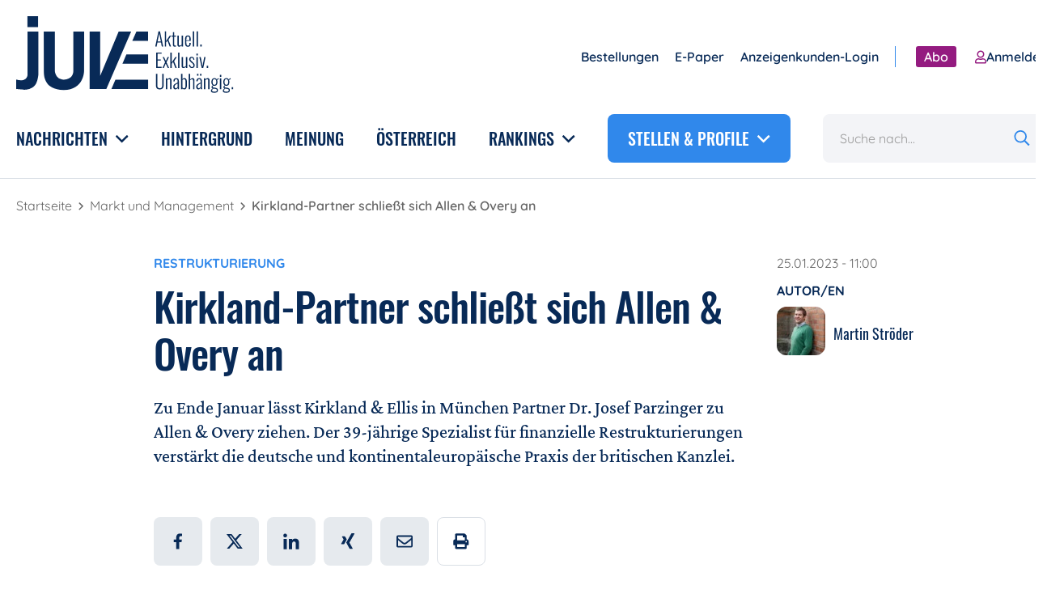

--- FILE ---
content_type: text/html; charset=UTF-8
request_url: https://www.juve.de/markt-und-management/kirkland-partner-wechselt-zu-allen-overy/
body_size: 17267
content:
	<!doctype html>
	<html class="no-js" lang="de">
	<head>
		<meta charset="UTF-8" />
		<meta http-equiv="Content-Type" content="text/html; charset=UTF-8" />
		<meta name="viewport" content="width=device-width, initial-scale=1">
		<link rel="pingback" href="https://www.juve.de/xmlrpc.php" />
		<link rel="profile" href="http://gmpg.org/xfn/11">

		<meta name='robots' content='index, follow, max-image-preview:large, max-snippet:-1, max-video-preview:-1' />
	<style>img:is([sizes="auto" i], [sizes^="auto," i]) { contain-intrinsic-size: 3000px 1500px }</style>
	
	<!-- This site is optimized with the Yoast SEO Premium plugin v23.9 (Yoast SEO v26.0) - https://yoast.com/wordpress/plugins/seo/ -->
	<title>Kirkland-Partner schließt sich Allen &amp; Overy an | juve.de</title>
	<link rel="canonical" href="https://www.juve.de/markt-und-management/kirkland-partner-wechselt-zu-allen-overy/" />
	<meta property="og:locale" content="de_DE" />
	<meta property="og:type" content="article" />
	<meta property="og:title" content="Kirkland-Partner schließt sich Allen &amp; Overy an" />
	<meta property="og:description" content="Zu Ende Januar lässt Kirkland &amp; Ellis in München Partner Dr. Josef Parzinger zu Allen &amp; Overy ziehen. Der 39-jährige Spezialist für finanzielle Restrukturierungen verstärkt die deutsche und kontinentaleuropäische Praxis der britischen Kanzlei. " />
	<meta property="og:url" content="https://www.juve.de/markt-und-management/kirkland-partner-wechselt-zu-allen-overy/" />
	<meta property="og:site_name" content="juve.de" />
	<meta property="article:publisher" content="https://www.facebook.com/juveverlag" />
	<meta property="article:published_time" content="2023-01-25T10:00:00+00:00" />
	<meta property="article:modified_time" content="2023-01-25T16:07:16+00:00" />
	<meta property="og:image" content="https://www.juve.de/wp-content/uploads/2022/04/juve_de_Default_Bild_Social_Media.jpg" />
	<meta name="author" content="Martin Ströder" />
	<meta name="twitter:card" content="summary_large_image" />
	<meta name="twitter:image" content="https://www.juve.de/wp-content/uploads/2022/04/juve_de_Default_Bild_Social_Media.jpg" />
	<meta name="twitter:creator" content="@juvenachrichten" />
	<meta name="twitter:site" content="@juvenachrichten" />
	<meta name="twitter:label1" content="Verfasst von" />
	<meta name="twitter:data1" content="Martin Ströder" />
	<meta name="twitter:label2" content="Geschätzte Lesezeit" />
	<meta name="twitter:data2" content="1 Minute" />
	<script type="application/ld+json" class="yoast-schema-graph">{"@context":"https://schema.org","@graph":[{"@type":"Article","@id":"https://www.juve.de/markt-und-management/kirkland-partner-wechselt-zu-allen-overy/#article","isPartOf":{"@id":"https://www.juve.de/markt-und-management/kirkland-partner-wechselt-zu-allen-overy/"},"author":{"name":"Martin Ströder","@id":"https://www.juve.de/#/schema/person/b6f66ec9253a757bb87ab0ef6b05f4ea"},"headline":"Kirkland-Partner schließt sich Allen &#038; Overy an","datePublished":"2023-01-25T10:00:00+00:00","dateModified":"2023-01-25T16:07:16+00:00","mainEntityOfPage":{"@id":"https://www.juve.de/markt-und-management/kirkland-partner-wechselt-zu-allen-overy/"},"wordCount":306,"publisher":{"@id":"https://www.juve.de/#organization"},"image":{"@id":"https://www.juve.de/markt-und-management/kirkland-partner-wechselt-zu-allen-overy/#primaryimage"},"thumbnailUrl":"https://fotos.juve.de/filestore/6/0/9/8/9_3ae17639cf239d5/98906_51a5a3f2c062e29.jpg","articleSection":["Markt und Management"],"inLanguage":"de"},{"@type":"WebPage","@id":"https://www.juve.de/markt-und-management/kirkland-partner-wechselt-zu-allen-overy/","url":"https://www.juve.de/markt-und-management/kirkland-partner-wechselt-zu-allen-overy/","name":"Kirkland-Partner schließt sich Allen & Overy an | juve.de","isPartOf":{"@id":"https://www.juve.de/#website"},"primaryImageOfPage":{"@id":"https://www.juve.de/markt-und-management/kirkland-partner-wechselt-zu-allen-overy/#primaryimage"},"image":{"@id":"https://www.juve.de/markt-und-management/kirkland-partner-wechselt-zu-allen-overy/#primaryimage"},"thumbnailUrl":"https://fotos.juve.de/filestore/6/0/9/8/9_3ae17639cf239d5/98906_51a5a3f2c062e29.jpg","datePublished":"2023-01-25T10:00:00+00:00","dateModified":"2023-01-25T16:07:16+00:00","breadcrumb":{"@id":"https://www.juve.de/markt-und-management/kirkland-partner-wechselt-zu-allen-overy/#breadcrumb"},"inLanguage":"de","potentialAction":[{"@type":"ReadAction","target":["https://www.juve.de/markt-und-management/kirkland-partner-wechselt-zu-allen-overy/"]}]},{"@type":"ImageObject","inLanguage":"de","@id":"https://www.juve.de/markt-und-management/kirkland-partner-wechselt-zu-allen-overy/#primaryimage","url":"https://fotos.juve.de/filestore/6/0/9/8/9_3ae17639cf239d5/98906_51a5a3f2c062e29.jpg","contentUrl":"https://fotos.juve.de/filestore/6/0/9/8/9_3ae17639cf239d5/98906_51a5a3f2c062e29.jpg"},{"@type":"BreadcrumbList","@id":"https://www.juve.de/markt-und-management/kirkland-partner-wechselt-zu-allen-overy/#breadcrumb","itemListElement":[{"@type":"ListItem","position":1,"name":"Startseite","item":"https://www.juve.de/"},{"@type":"ListItem","position":2,"name":"Markt und Management","item":"https://www.juve.de/markt-und-management/"},{"@type":"ListItem","position":3,"name":"Kirkland-Partner schließt sich Allen &#038; Overy an"}]},{"@type":"WebSite","@id":"https://www.juve.de/#website","url":"https://www.juve.de/","name":"juve.de","description":"Aktuell. Exklusiv. Unabhängig.","publisher":{"@id":"https://www.juve.de/#organization"},"potentialAction":[{"@type":"SearchAction","target":{"@type":"EntryPoint","urlTemplate":"https://www.juve.de/?s={search_term_string}"},"query-input":{"@type":"PropertyValueSpecification","valueRequired":true,"valueName":"search_term_string"}}],"inLanguage":"de"},{"@type":"Organization","@id":"https://www.juve.de/#organization","name":"juve.de","url":"https://www.juve.de/","logo":{"@type":"ImageObject","inLanguage":"de","@id":"https://www.juve.de/#/schema/logo/image/","url":"https://www.juve.de/wp-content/uploads/2021/07/Group.png","contentUrl":"https://www.juve.de/wp-content/uploads/2021/07/Group.png","width":536,"height":187,"caption":"juve.de"},"image":{"@id":"https://www.juve.de/#/schema/logo/image/"},"sameAs":["https://www.facebook.com/juveverlag","https://x.com/juvenachrichten","https://www.linkedin.com/company/juve-verlag-für-juristische-information-gmbh/"]},{"@type":"Person","@id":"https://www.juve.de/#/schema/person/b6f66ec9253a757bb87ab0ef6b05f4ea","name":"Martin Ströder","description":"Seit 2016 im Verlag, vorher wissenschaftlicher Mitarbeiter an der Universität Duisburg-Essen. Studium der Politikwissenschaft, öffentliches Recht und europäische Ethnologie an den Universitäten Bonn und Grenoble. Fachgebiete: Energie, ESG, Telekommunikation, Verkehrssektor","url":"https://www.juve.de/author/mst/"}]}</script>
	<!-- / Yoast SEO Premium plugin. -->


<script type="text/javascript" id="wpp-js" src="https://www.juve.de/wp-content/plugins/wordpress-popular-posts/assets/js/wpp.js?ver=7.3.3" data-sampling="1" data-sampling-rate="100" data-api-url="https://www.juve.de/wp-json/wordpress-popular-posts" data-post-id="338142" data-token="6d4b89afc3" data-lang="0" data-debug="1"></script>
<style id='classic-theme-styles-inline-css' type='text/css'>
/*! This file is auto-generated */
.wp-block-button__link{color:#fff;background-color:#32373c;border-radius:9999px;box-shadow:none;text-decoration:none;padding:calc(.667em + 2px) calc(1.333em + 2px);font-size:1.125em}.wp-block-file__button{background:#32373c;color:#fff;text-decoration:none}
</style>
<link rel='stylesheet' id='resourcespace-adra-css' href='https://www.juve.de/wp-content/plugins/wordpress-resourcespace/public/css/resourcespace-adra-public.css' type='text/css' media='all' />
<link rel='stylesheet' id='wordpress-popular-posts-css-css' href='https://www.juve.de/wp-content/plugins/wordpress-popular-posts/assets/css/wpp.css' type='text/css' media='all' />
<link rel='stylesheet' id='theme-juve-css' href='https://www.juve.de/wp-content/themes/juve/dist/css/juve.12b40676cea789225fc9.min.css' type='text/css' media='all' />
<link rel='stylesheet' id='borlabs-cookie-custom-css' href='https://www.juve.de/wp-content/cache/borlabs-cookie/1/borlabs-cookie-1-de.css' type='text/css' media='all' />
<script type="text/javascript" defer src="https://www.juve.de/wp-includes/js/jquery/jquery.min.js" id="jquery-core-js"></script>
<script type="text/javascript" defer src="https://www.juve.de/wp-includes/js/jquery/jquery-migrate.min.js" id="jquery-migrate-js"></script>
<script type="text/javascript" defer src="https://www.juve.de/wp-content/plugins/wordpress-resourcespace/public/js/resourcespace-adra-public.js" id="resourcespace-adra-js"></script>
<script data-no-optimize="1" data-no-minify="1" data-cfasync="false" type="text/javascript" defer src="https://www.juve.de/wp-content/cache/borlabs-cookie/1/borlabs-cookie-config-de.json.js" id="borlabs-cookie-config-js"></script>

<!-- This site is using AdRotate Professional v5.23.2 to display their advertisements - https://ajdg.solutions/ -->
<!-- AdRotate CSS -->
<style type="text/css" media="screen">
	.g { margin:0px; padding:0px; overflow:hidden; line-height:1; zoom:1; }
	.g img { height:auto; }
	.g-col { position:relative; float:left; }
	.g-col:first-child { margin-left: 0; }
	.g-col:last-child { margin-right: 0; }
	.g-wall { display:block; position:fixed; left:0; top:0; width:100%; height:100%; z-index:-1; }
	.woocommerce-page .g, .bbpress-wrapper .g { margin: 20px auto; clear:both; }
	.g-6 { min-width:0px; max-width:120px; }
	.b-6 { margin:0px; }
	@media only screen and (max-width: 480px) {
		.g-col, .g-dyn, .g-single { width:100%; margin-left:0; margin-right:0; }
		.woocommerce-page .g, .bbpress-wrapper .g { margin: 10px auto; }
	}
</style>
<!-- /AdRotate CSS -->

            <style id="wpp-loading-animation-styles">@-webkit-keyframes bgslide{from{background-position-x:0}to{background-position-x:-200%}}@keyframes bgslide{from{background-position-x:0}to{background-position-x:-200%}}.wpp-widget-block-placeholder,.wpp-shortcode-placeholder{margin:0 auto;width:60px;height:3px;background:#dd3737;background:linear-gradient(90deg,#dd3737 0%,#571313 10%,#dd3737 100%);background-size:200% auto;border-radius:3px;-webkit-animation:bgslide 1s infinite linear;animation:bgslide 1s infinite linear}</style>
            <script data-borlabs-cookie-script-blocker-ignore>
if ('0' === '1' && ('0' === '1' || '1' === '1')) {
    window['gtag_enable_tcf_support'] = true;
}
window.dataLayer = window.dataLayer || [];
if (typeof gtag !== 'function') {
    function gtag() {
        dataLayer.push(arguments);
    }
}
gtag('set', 'developer_id.dYjRjMm', true);
if ('0' === '1' || '1' === '1') {
    if (window.BorlabsCookieGoogleConsentModeDefaultSet !== true) {
        let getCookieValue = function (name) {
            return document.cookie.match('(^|;)\\s*' + name + '\\s*=\\s*([^;]+)')?.pop() || '';
        };
        let cookieValue = getCookieValue('borlabs-cookie-gcs');
        let consentsFromCookie = {};
        if (cookieValue !== '') {
            consentsFromCookie = JSON.parse(decodeURIComponent(cookieValue));
        }
        let defaultValues = {
            'ad_storage': 'denied',
            'ad_user_data': 'denied',
            'ad_personalization': 'denied',
            'analytics_storage': 'denied',
            'functionality_storage': 'denied',
            'personalization_storage': 'denied',
            'security_storage': 'denied',
            'wait_for_update': 500,
        };
        gtag('consent', 'default', { ...defaultValues, ...consentsFromCookie });
    }
    window.BorlabsCookieGoogleConsentModeDefaultSet = true;
    let borlabsCookieConsentChangeHandler = function () {
        window.dataLayer = window.dataLayer || [];
        if (typeof gtag !== 'function') { function gtag(){dataLayer.push(arguments);} }

        let getCookieValue = function (name) {
            return document.cookie.match('(^|;)\\s*' + name + '\\s*=\\s*([^;]+)')?.pop() || '';
        };
        let cookieValue = getCookieValue('borlabs-cookie-gcs');
        let consentsFromCookie = {};
        if (cookieValue !== '') {
            consentsFromCookie = JSON.parse(decodeURIComponent(cookieValue));
        }

        consentsFromCookie.analytics_storage = BorlabsCookie.Consents.hasConsent('google-analytics') ? 'granted' : 'denied';

        BorlabsCookie.CookieLibrary.setCookie(
            'borlabs-cookie-gcs',
            JSON.stringify(consentsFromCookie),
            BorlabsCookie.Settings.automaticCookieDomainAndPath.value ? '' : BorlabsCookie.Settings.cookieDomain.value,
            BorlabsCookie.Settings.cookiePath.value,
            BorlabsCookie.Cookie.getPluginCookie().expires,
            BorlabsCookie.Settings.cookieSecure.value,
            BorlabsCookie.Settings.cookieSameSite.value
        );
    }
    document.addEventListener('borlabs-cookie-consent-saved', borlabsCookieConsentChangeHandler);
    document.addEventListener('borlabs-cookie-handle-unblock', borlabsCookieConsentChangeHandler);
}
if ('0' === '1') {
    gtag("js", new Date());
    gtag("config", "UA-8784861-1", {"anonymize_ip": true});

    (function (w, d, s, i) {
        var f = d.getElementsByTagName(s)[0],
            j = d.createElement(s);
        j.async = true;
        j.src =
            "https://www.googletagmanager.com/gtag/js?id=" + i;
        f.parentNode.insertBefore(j, f);
    })(window, document, "script", "UA-8784861-1");
}
</script><!-- Google Tag Manager -->
<script>if('%%loadBeforeConsent%%'==='1'){(function(w,d,s,l,i){w[l]=w[l]||[];w[l].push({"gtm.start":
new Date().getTime(),event:"gtm.js"});var f=d.getElementsByTagName(s)[0],
j=d.createElement(s),dl=l!="dataLayer"?"&l="+l:"";j.async=true;j.src=
"https://www.googletagmanager.com/gtm.js?id="+i+dl;f.parentNode.insertBefore(j,f);
})(window,document,"script","dataLayer","%%gtmId%%");}</script>
<!-- End Google Tag Manager --><link rel="icon" href="https://www.juve.de/wp-content/uploads/2021/08/cropped-favicon-juve-32x32.png" sizes="32x32" />
<link rel="icon" href="https://www.juve.de/wp-content/uploads/2021/08/cropped-favicon-juve-192x192.png" sizes="192x192" />
<link rel="apple-touch-icon" href="https://www.juve.de/wp-content/uploads/2021/08/cropped-favicon-juve-180x180.png" />
<meta name="msapplication-TileImage" content="https://www.juve.de/wp-content/uploads/2021/08/cropped-favicon-juve-270x270.png" />


		<link rel="preload" href="https://www.juve.de/wp-content/themes/juve/fonts/quicksand-v24-latin-regular.woff2" as="font" type="font/woff2" crossorigin="">
		<link rel="preload" href="https://www.juve.de/wp-content/themes/juve/fonts/quicksand-v24-latin-600.woff2" as="font" type="font/woff2" crossorigin="">
		<link rel="preload" href="https://www.juve.de/wp-content/themes/juve/fonts/quicksand-v24-latin-700.woff2" as="font" type="font/woff2" crossorigin="">
		<link rel="preload" href="https://www.juve.de/wp-content/themes/juve/fonts/oswald-v36-latin-regular.woff2" as="font" type="font/woff2" crossorigin="">

		
		<!-- Copyright (c) 2000-2025 etracker GmbH. All rights reserved. No reproduction, publication or modification allowed without permission. -->
<!-- etracker code 6.0 -->
<script type="text/javascript">
    // var et_pagename = "";
    // var et_areas = "";
    var et_proxy_redirect = "\/\/node.juve.de";
</script>
<script id="_etLoader" type="text/javascript" charset="UTF-8" data-block-cookies="true" data-secure-code="4aKeFx" src="//node.juve.de/code/e.js" async>
</script>
<!-- etracker code 6.0 end -->
	</head>

	<body id="top" class="wp-singular post-template-default single single-post postid-338142 single-format-standard wp-theme-juve wp-child-theme-juvede sso-loggedout">
		<div class="header-wrapper js-header ">
    <header role="banner" class="header-grid container">
        <div class="header-grid__logo">
            <a href="#content" class="screen-reader-text">Direkt zum Inhalt</a>

            <a href="/" aria-label="JUVE Startseite">
                                                                    <img src="https://www.juve.de/wp-content/themes/juve.de/images/juve-logo.svg" class="header__logo"
                     alt="JUVE Logo" width="329" height="80">
            </a>
        </div>

        <div class="header-grid__navtoggle">
            <button class="menutoggle js-navtoggle" aria-label="Menü öffnen" aria-expanded="false">
                <span class="menutoggle__bars"></span>
            </button>
        </div>

        <nav aria-label="Hauptnavigation" class="header-grid__mainnav">
                            <ul class="navigation main-navigation">
                                            <li class="navigation__item main-navigation__item">
                                                            <span class="navigation__parent main-navigation__parent" tabindex="0"
                                      aria-label="Nachrichten">
                                Nachrichten
                                    <svg class="icon" aria-hidden="true" focusable="false" xmlns="http://www.w3.org/2000/svg" fill="none" viewBox="0 0 13 8" width="13" height="8"><path fill="#082A57" d="M5.957 7.344L.176 1.602c-.235-.235-.235-.456 0-.665l.742-.78c.234-.21.456-.21.664 0L6.27 4.804 10.957.156c.208-.208.43-.208.664 0l.742.781c.235.209.235.43 0 .665L6.582 7.344c-.208.208-.417.208-.625 0z"/></svg>
                            </span>
                            
                                                            <div class="navigation__submenu main-navigation__submenu">
                                    <ul class="navigation__submenu-list main-navigation__submenu-list">
                                                                                    <li>
                                                <a href="https://www.juve.de/markt-und-management/"
                                                   class="navigation__link main-navigation__link">
                                                    Markt und Management
                                                </a>
                                            </li>
                                                                                    <li>
                                                <a href="https://www.juve.de/deals/"
                                                   class="navigation__link main-navigation__link">
                                                    Deals
                                                </a>
                                            </li>
                                                                                    <li>
                                                <a href="https://www.juve.de/verfahren/"
                                                   class="navigation__link main-navigation__link">
                                                    Verfahren
                                                </a>
                                            </li>
                                                                                    <li>
                                                <a href="https://www.juve.de/karriere/"
                                                   class="navigation__link main-navigation__link">
                                                    Karriere
                                                </a>
                                            </li>
                                                                            </ul>
                                </div>
                                                    </li>
                                            <li class="navigation__item main-navigation__item">
                                                            <a href="/hintergrund/" class="navigation__link main-navigation__link">
                                    Hintergrund
                                </a>
                            
                                                    </li>
                                            <li class="navigation__item main-navigation__item">
                                                            <a href="https://www.juve.de/meinung/" class="navigation__link main-navigation__link">
                                    Meinung
                                </a>
                            
                                                    </li>
                                            <li class="navigation__item main-navigation__item">
                                                            <a href="https://www.juve.de/oesterreich/" class="navigation__link main-navigation__link">
                                    Österreich
                                </a>
                            
                                                    </li>
                                            <li class="navigation__item main-navigation__item">
                                                            <span class="navigation__parent main-navigation__parent" tabindex="0"
                                      aria-label="Rankings">
                                Rankings
                                    <svg class="icon" aria-hidden="true" focusable="false" xmlns="http://www.w3.org/2000/svg" fill="none" viewBox="0 0 13 8" width="13" height="8"><path fill="#082A57" d="M5.957 7.344L.176 1.602c-.235-.235-.235-.456 0-.665l.742-.78c.234-.21.456-.21.664 0L6.27 4.804 10.957.156c.208-.208.43-.208.664 0l.742.781c.235.209.235.43 0 .665L6.582 7.344c-.208.208-.417.208-.625 0z"/></svg>
                            </span>
                            
                                                            <div class="navigation__submenu main-navigation__submenu">
                                    <ul class="navigation__submenu-list main-navigation__submenu-list">
                                                                                    <li>
                                                <a href="/juve-rankings/"
                                                   class="navigation__link main-navigation__link">
                                                    Alle JUVE Rankings
                                                </a>
                                            </li>
                                                                                    <li>
                                                <a href="/juve-rankings/deutschland/"
                                                   class="navigation__link main-navigation__link">
                                                    Wirtschaftskanzleien in Deutschland
                                                </a>
                                            </li>
                                                                                    <li>
                                                <a href="/juve-rankings/oesterreich/"
                                                   class="navigation__link main-navigation__link">
                                                    Wirtschaftskanzleien in Österreich
                                                </a>
                                            </li>
                                                                                    <li>
                                                <a href="/top-arbeitgeber-oesterreich/"
                                                   class="navigation__link main-navigation__link">
                                                    Top-Arbeitgeber Österreich
                                                </a>
                                            </li>
                                                                            </ul>
                                </div>
                                                    </li>
                    
                    <li class="navigation__item main-navigation__item main-navigation__item--portal">
                        <span class="navigation__parent main-navigation__parent main-navigation__parent--portal"
                              tabindex="0" aria-label="">
                            Stellen & Profile
                            <svg class="icon" aria-hidden="true" focusable="false" xmlns="http://www.w3.org/2000/svg" fill="none" viewBox="0 0 13 8" width="13" height="8"><path fill="#082A57" d="M5.957 7.344L.176 1.602c-.235-.235-.235-.456 0-.665l.742-.78c.234-.21.456-.21.664 0L6.27 4.804 10.957.156c.208-.208.43-.208.664 0l.742.781c.235.209.235.43 0 .665L6.582 7.344c-.208.208-.417.208-.625 0z"/></svg>
                        </span>
                        <div class="navigation__submenu main-navigation__submenu main-navigation__submenu--portal">
                            <div class="navigation__submenu-list main-navigation__submenu-list portal-submenu">
                                <div class="portal-submenu__item">
                                    <p class="kicker kicker--small kicker--small-spacing-bottom">Anzeige</p>

                                    <span class="kicker">Kanzleiprofile</span>

                                    <ul class="portal-submenu-list">
                                                                                    <li class="portal-submenu-list__item">
                                                <a href="https://www.juve.de/kanzleiprofile/breyer/" class="portal-submenu-list__link">
                                                    <div class="headline-4">Breyer Rechtsanwälte</div>
                                                </a>
                                            </li>
                                                                                    <li class="portal-submenu-list__item">
                                                <a href="https://www.juve.de/kanzleiprofile/king-spalding/" class="portal-submenu-list__link">
                                                    <div class="headline-4">King &amp; Spalding</div>
                                                </a>
                                            </li>
                                                                                    <li class="portal-submenu-list__item">
                                                <a href="https://www.juve.de/kanzleiprofile/schilling-tute-partnerschaft-von-rechtsanwaelten/" class="portal-submenu-list__link">
                                                    <div class="headline-4">schilling tute Partnerschaft von Rechtsanwälten mbB</div>
                                                </a>
                                            </li>
                                                                                    <li class="portal-submenu-list__item">
                                                <a href="https://www.juve.de/kanzleiprofile/goodwin-procter-llp/" class="portal-submenu-list__link">
                                                    <div class="headline-4">Goodwin Procter LLP</div>
                                                </a>
                                            </li>
                                                                                    <li class="portal-submenu-list__item">
                                                <a href="https://www.juve.de/kanzleiprofile/dombert-rechtsanwaelte-part-mbb/" class="portal-submenu-list__link">
                                                    <div class="headline-4">Dombert Rechtsanwälte Part mbB</div>
                                                </a>
                                            </li>
                                                                            </ul>

                                    <a href="https://www.juve.de/kanzleiprofile/"
                                       class="link link--underlined portal-submenu__link">Alle Kanzleien</a>
                                </div>
                                <div class="portal-submenu__item">
                                    <p class="kicker kicker--small kicker--small-spacing-bottom">Anzeige</p>

                                    <span class="kicker">Anwaltsprofile</span>

                                    <ul class="portal-submenu-list">
                                                                                    <li class="portal-submenu-list__item">
                                                <a href="https://www.juve.de/anwaltsprofile/lisa-marie-niklas/" class="portal-submenu-list__link">
                                                    <div class="headline-4">Lisa-Marie Niklas</div>
                                                                                                            <div class="lighttext">ARQIS</div>
                                                                                                    </a>
                                            </li>
                                                                                    <li class="portal-submenu-list__item">
                                                <a href="https://www.juve.de/anwaltsprofile/forvis-mazars-rechtsanwaltsgesellschaft-mbh/herr-rudolf-von-raven/" class="portal-submenu-list__link">
                                                    <div class="headline-4">Rudolf von Raven</div>
                                                                                                            <div class="lighttext">Forvis Mazars Rechtsanwaltsgesellschaft mbH</div>
                                                                                                    </a>
                                            </li>
                                                                                    <li class="portal-submenu-list__item">
                                                <a href="https://www.juve.de/anwaltsprofile/forvis-mazars-rechtsanwaltsgesellschaft-mbh/herr-sebastian-cornelius-retter/" class="portal-submenu-list__link">
                                                    <div class="headline-4">Sebastian Cornelius Retter</div>
                                                                                                            <div class="lighttext">Forvis Mazars Rechtsanwaltsgesellschaft mbH</div>
                                                                                                    </a>
                                            </li>
                                                                            </ul>

                                    <a href="https://www.juve.de/anwaltsprofile/"
                                       class="link link--underlined portal-submenu__link">Alle Anwält:innen</a>
                                </div>
                                <div class="portal-submenu__item">
                                    <p class="kicker kicker--small kicker--small-spacing-bottom">Anzeige</p>

                                    <span class="kicker">Stellenmarkt</span>

                                    <ul class="portal-submenu-list">
                                                                                    <li class="portal-submenu-list__item">
                                                <a href="https://www.juve.de/stellenmarkt/dkv-mobility-group-se/rechtsreferendar-gn/" class="portal-submenu-list__link">
                                                    <div class="headline-4">Rechtsreferendar (gn) *</div>
                                                    <div class="lighttext">DKV Mobility Group SE</div>
                                                </a>
                                            </li>
                                                                                    <li class="portal-submenu-list__item">
                                                <a href="https://www.juve.de/stellenmarkt/rechtsanwalt-m-w-x-fuer-wirtschaftsrecht-und-allgemeines-zivilrecht/rechtsanwalt-m-w-d-wirtschaftsrecht-und-allgemeines-zivilrecht/" class="portal-submenu-list__link">
                                                    <div class="headline-4">Rechtsanwalt (m/w/d) Wirtschaftsrecht und Allgemeines Zivilrecht</div>
                                                    <div class="lighttext">Zwanzig Hacke Meilke &amp; Partner Rechtsanwälte PartmbB</div>
                                                </a>
                                            </li>
                                                                                    <li class="portal-submenu-list__item">
                                                <a href="https://www.juve.de/stellenmarkt/berliner-verkehrsbetriebe/datenschutz-forderungsmanagement/" class="portal-submenu-list__link">
                                                    <div class="headline-4">Leiterin / Leiter Recht, Datenschutz &amp; Forderungsmanagement (w/m/d)</div>
                                                    <div class="lighttext">Berliner Verkehrsbetriebe</div>
                                                </a>
                                            </li>
                                                                            </ul>

                                    <a href="https://www.juve.de/stellenmarkt/"
                                       class="link link--underlined portal-submenu__link">Alle Stellen</a>
                                </div>
                            </div>
                        </div>
                    </li>
                </ul>
                    </nav>

        <nav aria-label="Nebennavigation" class="header-grid__secondarynav">
                            <ul class="navigation secondary-navigation">
                                            <li class="navigation__item secondary-navigation__item">
                                                            <a href="/bestellungen/" class="navigation__link secondary-navigation__link">
                                    Bestellungen
                                </a>
                            
                                                    </li>
                                            <li class="navigation__item secondary-navigation__item">
                                                            <a href="https://kiosk.juve.de/de/profiles/add8a4633c74/editions" class="navigation__link secondary-navigation__link">
                                    E-Paper
                                </a>
                            
                                                    </li>
                                            <li class="navigation__item secondary-navigation__item">
                                                            <a href="https://www.juve.de/wp-login.php" class="navigation__link secondary-navigation__link">
                                    Anzeigenkunden-Login
                                </a>
                            
                                                    </li>
                                                                <li class="navigation__item secondary-navigation__item secondary-navigation__item--divider">
                            <a href="https://www.juve.de/abos" class="button button--small button--paywall">
                                Abo
                            </a>
                        </li>
                        <li class="navigation__item secondary-navigation__item secondary-navigation__item--hidden js-header-profile">
                            <a href="https://www.juve.de/profil/"
                               class="navigation__link secondary-navigation__link navigation__link--paywall">
                                <svg class="icon" aria-hidden="true" focusable="false" xmlns="http://www.w3.org/2000/svg" fill="none" viewBox="0 0 14 16"><path fill="#3088EB" d="M9.781 9.5C8.875 9.5 8.47 10 7 10c-1.5 0-1.906-.5-2.813-.5C1.876 9.5 0 11.406 0 13.719v.781c0 .844.656 1.5 1.5 1.5h11a1.5 1.5 0 001.5-1.5v-.781C14 11.406 12.094 9.5 9.781 9.5zm2.719 5h-11v-.781C1.5 12.219 2.688 11 4.188 11c.468 0 1.187.5 2.812.5 1.594 0 2.313-.5 2.781-.5a2.72 2.72 0 012.719 2.719v.781zM7 9c2.469 0 4.5-2 4.5-4.5C11.5 2.031 9.469 0 7 0 4.5 0 2.5 2.031 2.5 4.5 2.5 7 4.5 9 7 9zm0-7.5c1.625 0 3 1.375 3 3 0 1.656-1.375 3-3 3a3 3 0 01-3-3c0-1.625 1.344-3 3-3z"/></svg>                                Profil
                            </a>
                        </li>

                        <li class="navigation__item secondary-navigation__item secondary-navigation__item--hidden js-header-logout">
                            <a href="https://www.juve.de/secure-login/?redirect_url=https://www.juve.de/&plenigoSsoLogout=1"
                               class="navigation__link secondary-navigation__link navigation__link--paywall">
                                <svg aria-hidden="true" focusable="false" width="18" height="17" viewBox="0 0 18 17" fill="none" xmlns="http://www.w3.org/2000/svg">
<path d="M13.4444 11.6667L17 8.11111M17 8.11111L13.4444 4.55556M17 8.11111H4.55556M9.88889 11.6667V12.5556C9.88889 14.0284 8.69502 15.2222 7.22222 15.2222H3.66667C2.19391 15.2222 1 14.0284 1 12.5556V3.66667C1 2.19391 2.19391 1 3.66667 1H7.22222C8.69502 1 9.88889 2.19391 9.88889 3.66667V4.55556" stroke="#941B80" stroke-width="1.6" stroke-linecap="round" stroke-linejoin="round"/>
</svg>
                                Logout
                            </a>
                        </li>
                        <li class="navigation__item secondary-navigation__item js-header-login">
                            <a href="https://www.juve.de/user-login/"
                               class="navigation__link secondary-navigation__link navigation__link--paywall js-paid-redirect-login">
                                <svg class="icon" aria-hidden="true" focusable="false" xmlns="http://www.w3.org/2000/svg" fill="none" viewBox="0 0 14 16"><path fill="#3088EB" d="M9.781 9.5C8.875 9.5 8.47 10 7 10c-1.5 0-1.906-.5-2.813-.5C1.876 9.5 0 11.406 0 13.719v.781c0 .844.656 1.5 1.5 1.5h11a1.5 1.5 0 001.5-1.5v-.781C14 11.406 12.094 9.5 9.781 9.5zm2.719 5h-11v-.781C1.5 12.219 2.688 11 4.188 11c.468 0 1.187.5 2.812.5 1.594 0 2.313-.5 2.781-.5a2.72 2.72 0 012.719 2.719v.781zM7 9c2.469 0 4.5-2 4.5-4.5C11.5 2.031 9.469 0 7 0 4.5 0 2.5 2.031 2.5 4.5 2.5 7 4.5 9 7 9zm0-7.5c1.625 0 3 1.375 3 3 0 1.656-1.375 3-3 3a3 3 0 01-3-3c0-1.625 1.344-3 3-3z"/></svg>                                Anmelden
                            </a>
                        </li>
                                    </ul>
                    </nav>

        <form class="header-grid__search" method="get" action="https://www.juve.de">
            <div class="input-group">
                <input name="s" type="text" class="input-group__field input-group__field--search"
                       placeholder="Suche nach..." aria-label="Suche">
                <button type="submit" class="screen-reader-text">Suchen</button>
            </div>
        </form>

            </header>
</div>
		

		<main id="content" role="main">
				<div class="container">
		    <nav class="breadcrumbs " aria-label="Breadcrumb">
        <ol class="breadcrumbs__list">
                                                <li class="breadcrumbs__item">
                        <a href="https://www.juve.de/" class="breadcrumbs__link">
                            Startseite
                        </a>
                    </li>
                                                                <li class="breadcrumbs__item">
                        <a href="https://www.juve.de/markt-und-management/" class="breadcrumbs__link">
                            Markt und Management
                        </a>
                    </li>
                                                                <li class="breadcrumbs__item">
                        <span class="breadcrumbs__active" aria-current="page">
                            Kirkland-Partner schließt sich Allen &#038; Overy an
                        </span>
                    </li>
                                    </ol>
    </nav>


		<div class="article-grid">
			<div class="sticky-wrapper">
				<div class="sticky">
					
				</div>
			</div>

			<div class="article-wrapper article-grid__content">
				
				<article class="article">
					<div class="article__header article-header-grid">
						<header class="article-header-grid__header">
							
															<span class="kicker kicker--secondary">
									Restrukturierung
								</span>
							
							<h1 class="headline-1">Kirkland-Partner schließt sich Allen &#038; Overy an</h1>
						</header>

						<footer class="article__meta article-header-grid__meta">
							<time datetime="2023-01-25T11:00:00+01:00" class="lighttext">25.01.2023 - 11:00</time>

							<div class="authors-list-wrapper">
								<div class="kicker">Autor/en</div>
								<ul class="authors-list">
																			<li class="authors-list__item">
											<noscript class="loading-lazy"><picture class="authors-list__picture"><source type="image/webp"
                    srcset="                                                                                                                                                                    https://www.juve.de/wp-content/uploads/2024/05/70620_2952995aaaa5caa-60x60-c-default.webp 60w
                                                                                                                                                "
                    sizes="50px"
                ><source type="image/jpg"
                    srcset="                                                                                                                                                                    https://www.juve.de/wp-content/uploads/2024/05/70620_2952995aaaa5caa-60x60-c-default.jpg 60w
                                                                                                                                                "
                    sizes="50px"
                ><img
                                    loading="lazy"
                
                src="https://www.juve.de/wp-content/uploads/2024/05/70620_2952995aaaa5caa-60x0-c-default.jpg"
                alt=""
                class="picture-square"

                                width="60"
                height="60"
                decode="async"
            ></picture></noscript><a href="https://www.juve.de/author/mst/" class="authors-list__link"><span class="headline-4">Martin Ströder</span></a>										</li>
																	</ul>
							</div>
						</footer>

													<p class="lead article-header-grid__excerpt">
								Zu Ende Januar lässt Kirkland & Ellis in München Partner Dr. Josef Parzinger zu Allen & Overy ziehen. Der 39-jährige Spezialist für finanzielle Restrukturierungen verstärkt die deutsche und kontinentaleuropäische Praxis der britischen Kanzlei. 
							</p>
											</div>

					

					<div class="article-sharing ">
            <span class="screen-reader-text">Teilen Sie unseren Beitrag</span>
        <ul class="article-sharing-list">
        <li>
            <a href="https://facebook.com/sharer.php?display=page&u=https%3A%2F%2Fwww.juve.de%2Fmarkt-und-management%2Fkirkland-partner-wechselt-zu-allen-overy%2F"
               class="icon-button" target="_blank">
                <svg class="icon" aria-hidden="true" focusable="false" xmlns="http://www.w3.org/2000/svg" fill="none" viewBox="0 0 11 21" width="11" height="21"><path fill="#082A57" d="M10.04 11.625l.546-3.594H7.109V5.687c0-1.015.47-1.953 2.032-1.953h1.601V.648S9.297.375 7.93.375c-2.852 0-4.727 1.758-4.727 4.883V8.03H0v3.594h3.203v8.75H7.11v-8.75h2.93z"/></svg>                <span class="screen-reader-text">Artikel bei Facebook teilen</span>
            </a>
        </li>
        <li>
            <a href="https://twitter.com/intent/tweet?url=https%3A%2F%2Fwww.juve.de%2Fmarkt-und-management%2Fkirkland-partner-wechselt-zu-allen-overy%2F"
               class="icon-button" target="_blank">
                <svg class="icon" aria-hidden="true" focusable="false" height="271" width="300" viewBox="0 0 300 271" xmlns="http://www.w3.org/2000/svg"><path d="m236 0h46l-101 115 118 156h-92.6l-72.5-94.8-83 94.8h-46l107-123-113-148h94.9l65.5 86.6zm-16.1 244h25.5l-165-218h-27.4z"/></svg>                <span class="screen-reader-text">Artikel bei Twitter teilen</span>
            </a>
        </li>
        <li>
            <a href="https://www.linkedin.com/sharing/share-offsite/?url=https%3A%2F%2Fwww.juve.de%2Fmarkt-und-management%2Fkirkland-partner-wechselt-zu-allen-overy%2F"
               class="icon-button" target="_blank">
                <svg class="icon" aria-hidden="true" focusable="false" xmlns="http://www.w3.org/2000/svg" fill="none" viewBox="0 0 18 18" width="18" height="18"><path fill="#082A57" d="M4.047 17.875V6.195H.414v11.68h3.633zM2.21 4.633c1.172 0 2.11-.977 2.11-2.149 0-1.132-.938-2.07-2.11-2.07-1.133 0-2.07.938-2.07 2.07 0 1.172.937 2.149 2.07 2.149zM17.6 17.875h.04v-6.406c0-3.125-.703-5.547-4.375-5.547-1.758 0-2.93.976-3.438 1.875H9.79V6.195H6.313v11.68h3.632v-5.781c0-1.524.274-2.969 2.149-2.969s1.914 1.719 1.914 3.086v5.664h3.594z"/></svg>                <span class="screen-reader-text">Artikel bei LinkedIn teilen</span>
            </a>
        </li>
        <li>
            <a href="https://www.xing.com/spi/shares/new?url=https%3A%2F%2Fwww.juve.de%2Fmarkt-und-management%2Fkirkland-partner-wechselt-zu-allen-overy%2F"
               class="icon-button" target="_blank">
                <svg class="icon" aria-hidden="true" focusable="false" xmlns="http://www.w3.org/2000/svg" fill="none" viewBox="0 0 17 20" width="17" height="20"><path fill="#082A57" d="M7.102 7.648L5.21 4.34c-.215-.344-.473-.516-.773-.516H1.602c-.344 0-.516.258-.344.602l1.89 3.222v.043l-2.964 5.2c-.172.3.043.601.343.601H3.32c.301 0 .559-.172.774-.515C6.027 9.582 7.016 7.82 7.102 7.648zM16.555.645C16.727.3 16.555 0 16.21 0h-2.836c-.3 0-.559.215-.773.559-3.997 7.046-6.059 10.699-6.188 10.957l3.953 7.218c.172.387.43.559.774.559h2.793c.386 0 .558-.3.386-.645l-3.953-7.132L16.555.645z"/></svg>                <span class="screen-reader-text">Artikel bei XING teilen</span>
            </a>
        </li>
        <li>
            <a href="mailto:?subject=Restrukturierung: Kirkland-Partner%20schlie%C3%9Ft%20sich%20Allen%20%26%23038%3B%20Overy%20an&body=Ich habe diesen interessanten Artikel auf juve.de gesehen: https%3A%2F%2Fwww.juve.de%2Fmarkt-und-management%2Fkirkland-partner-wechselt-zu-allen-overy%2F"
               class="icon-button">
                <svg class="icon" aria-hidden="true" focusable="false" xmlns="http://www.w3.org/2000/svg" fill="none" viewBox="0 0 16 12"><path fill="#3088EB" d="M14.5 0h-13A1.5 1.5 0 000 1.5v9c0 .844.656 1.5 1.5 1.5h13a1.5 1.5 0 001.5-1.5v-9c0-.813-.688-1.5-1.5-1.5zm0 1.5v1.281c-.719.594-1.844 1.469-4.219 3.344C9.75 6.531 8.72 7.531 8 7.5c-.75.031-1.781-.969-2.313-1.375-2.375-1.875-3.5-2.75-4.187-3.344V1.5h13zm-13 9V4.719c.688.562 1.719 1.375 3.25 2.593C5.438 7.845 6.656 9.033 8 9c1.313.031 2.5-1.156 3.219-1.688A510.233 510.233 0 0114.5 4.72V10.5h-13z"/></svg>                <span class="screen-reader-text">Artikel per Mail teilen</span>
            </a>
        </li>
        <li>
            <button onclick="window.print()" type="button" class="icon-button icon-button--light">
                <svg class="icon" aria-hidden="true" focusable="false" xmlns="http://www.w3.org/2000/svg" fill="none" viewBox="0 0 21 21"><path fill="#082A57" d="M17.64 7.875V3.422c0-.352-.156-.664-.39-.899L15.492.766a1.272 1.272 0 00-.898-.391H3.89c-.704 0-1.25.586-1.25 1.25v6.25a2.492 2.492 0 00-2.5 2.5v4.375c0 .352.273.625.625.625H2.64v3.75c0 .703.546 1.25 1.25 1.25h12.5c.664 0 1.25-.547 1.25-1.25v-3.75h1.875a.642.642 0 00.625-.625v-4.375c0-1.367-1.133-2.5-2.5-2.5zm-2.5 10h-10v-3.75h10v3.75zm0-8.75h-10v-6.25h7.5V4.75c0 .352.274.625.626.625h1.875v3.75zm1.876 2.813c-.547 0-.938-.391-.938-.938 0-.508.39-.938.938-.938a.95.95 0 01.937.938c0 .547-.43.938-.937.938z"/></svg>                <span class="screen-reader-text">Artikel drucken</span>
            </button>
        </li>
    </ul>
</div>

					<div class="article-body-grid">
						<div class="article-body-grid__content article__body js-article-body">
							
							<img src='https://vg09.met.vgwort.de/na/d56ae7d371744d27b9c86b4fb8ac4ae6' width='1' height='1' border='' class='vg-wort-pixel' style='position: absolute;' loading='eager' data-no-lazy='1' data-skip-lazy='1' /><img src='https://vg09.met.vgwort.de/na/d56ae7d371744d27b9c86b4fb8ac4ae6' width='1' height='1' border='' class='vg-wort-pixel' style='position: absolute;' loading='eager' data-no-lazy='1' data-skip-lazy='1' /><div class="wp-block-image wp-block-image--has-alignment-left">
    <figure class="  alignleft">
        
    
            <noscript class="loading-lazy">
    
    
    <picture class="picture">
                                                
                <source type="image/webp"
                    srcset="                                                                                                                                                                    https://www.juve.de/wp-content/uploads/2024/05/98906_51a5a3f2c062e29-250x250-c-default.webp 250w
                                                                                                            ,                                                                                                                                                                    https://www.juve.de/wp-content/uploads/2024/05/98906_51a5a3f2c062e29-400x400-c-default.webp 400w
                                                                                                                                                "
                    sizes="200px"
                >
                            
                <source type="image/jpg"
                    srcset="                                                                                                                                                                    https://www.juve.de/wp-content/uploads/2024/05/98906_51a5a3f2c062e29-250x250-c-default.jpg 250w
                                                                                                            ,                                                                                                                                                                    https://www.juve.de/wp-content/uploads/2024/05/98906_51a5a3f2c062e29-400x400-c-default.jpg 400w
                                                                                                                                                "
                    sizes="200px"
                >
            
                                                                    
                                                    
            <img decoding="async"
                                    loading="lazy"
                
                src="https://www.juve.de/wp-content/uploads/2024/05/98906_51a5a3f2c062e29-200x0-c-default.jpg"
                alt=""
                

                                width="250"
                height="250"
                decode="async"
            >

                    </picture>

    
            </noscript>
    

                    <figcaption>Dr. Josef Parzinger</figcaption>
            </figure>
</div>

<p>Parzinger startete seine Karriere 2014 bei Kirkland &amp; Ellis in München. Bis zu seiner Partnerernennung Ende Oktober 2020 gehörte er zum Team um Dr. Leo Plank und Dr. Bernd Meyer-Löwy. An der Seite von Plank beriet Parzinger zum Beispiel die Inhaber vorrangiger HETA-Anleihen gegenüber den Gesellschaftern der österreichischen Krisenbank.</p>

<p>Bei der Restrukturierung der Autobahnbetreibergesellschaft A1 Mobil stand Parzinger in seinem Spezialbereich, der Fremdkapitalrestrukturierung, mit Davidson Kempener ebenfalls an der Seite eines Anleihegläubiger. Auf Bankenseite stand ihm und seiner Mandantin seinerzeit sein neues Team um Partner Dr. Franz-Bernhard Herding gegenüber.</p>

<h2 class="wp-block-heading" id="h-klare-wachstumsstrategie">Klare Wachstumsstrategie</h2>

<p>Die Allen &amp; Overy-Praxis verstärkt Parzinger als Equity-Partner. Mit Parzinger will die zunehmend international ausgerichteten Gruppe ihr Profil bei Gläubigern, Schuldnern, Geschäftsführern und Gesellschaftern schärfen. Vor allem bei grenzüberschreitenden Unternehmens- und Finanzrestrukturierungen sieht Allen &amp; Overy Wachstumspotential.&nbsp;</p>
    <aside class="job-teaser-wrapper swiper js-carousel">
        <span class="kicker kicker--small">Anzeige</span>
        <header class="job-teaser-wrapper__header">
            <div class="job-teaser-wrapper__header-text">
                <h2 class="job-teaser-wrapper__headline headline-2">Neueste Stellen</h2>

                <div class="job-teaser-wrapper__morelink">
                    <a href="https://www.juve.de/stellenmarkt/" class="link">Weitere Stellen</a>
                </div>
            </div>

            <div class="job-teaser-wrapper__header-buttons">
                <button class="swiper-button-prev icon-button icon-button--small icon-button--prev">
                    <svg class="icon" fill="none" height="13" viewBox="0 0 8 13" width="8" xmlns="http://www.w3.org/2000/svg"><path d="m.146484 5.92773c-.1953121.19532-.1953121.46875 0 .66407l5.742186 5.7812c.15625.1954.46875.1954.66406 0l.74219-.7812c.19531-.1953.19531-.4688 0-.6641l-4.60937-4.68747 4.60937-4.64843c.19531-.19532.19531-.50782 0-.664066l-.74219-.78125c-.19531-.1953121-.50781-.1953121-.66406 0z" fill="#082a57"/></svg>                </button>

                <button class="swiper-button-next icon-button icon-button--small icon-button--next">
                    <svg class="icon" fill="none" height="13" viewBox="0 0 8 13" width="8" xmlns="http://www.w3.org/2000/svg"><path d="m7.85352 5.92773c.19531.19532.19531.46875 0 .66407l-5.74219 5.7812c-.15625.1954-.46875.1954-.66406 0l-.742192-.7812c-.195312-.1953-.195312-.4688 0-.6641l4.609372-4.68747-4.609372-4.64843c-.195312-.19532-.195312-.50782 0-.664066l.742192-.78125c.19531-.1953121.50781-.1953121.66406 0z" fill="#082a57"/></svg>                </button>
            </div>
        </header>

        <ul class="job-teaser-wrapper__list swiper-wrapper">
                            <li class="job-teaser-wrapper__list-item swiper-slide">
                    <article class="job-teaser">
                        <h3 class="headline-2 job-teaser__headline">
                            <a href="https://www.juve.de/stellenmarkt/berliner-verkehrsbetriebe/datenschutz-forderungsmanagement/" class="job-teaser__link">Leiterin / Leiter Recht, Datenschutz &amp; Forderungsmanagement (w/m/d)</a>
                        </h3>
                        <p class="job-teaser__text lighttext"><span class="mediumtext">Berliner Verkehrsbetriebe,</span> Berlin</p>
                    </article>
                </li>
                            <li class="job-teaser-wrapper__list-item swiper-slide">
                    <article class="job-teaser">
                        <h3 class="headline-2 job-teaser__headline">
                            <a href="https://www.juve.de/stellenmarkt/rechtsanwalt-m-w-x-fuer-wirtschaftsrecht-und-allgemeines-zivilrecht/rechtsanwalt-m-w-d-wirtschaftsrecht-und-allgemeines-zivilrecht/" class="job-teaser__link">Rechtsanwalt (m/w/d) Wirtschaftsrecht und Allgemeines Zivilrecht</a>
                        </h3>
                        <p class="job-teaser__text lighttext"><span class="mediumtext">Zwanzig Hacke Meilke &amp; Partner Rechtsanwälte PartmbB,</span> Düsseldorf</p>
                    </article>
                </li>
                            <li class="job-teaser-wrapper__list-item swiper-slide">
                    <article class="job-teaser">
                        <h3 class="headline-2 job-teaser__headline">
                            <a href="https://www.juve.de/stellenmarkt/dkv-mobility-group-se/rechtsreferendar-gn/" class="job-teaser__link">Rechtsreferendar (gn) *</a>
                        </h3>
                        <p class="job-teaser__text lighttext"><span class="mediumtext">DKV Mobility Group SE,</span> Ratingen</p>
                    </article>
                </li>
                    </ul>
    </aside>

<p>Die globale Restrukturierungspraxis von Allen &amp; Overy umfasst in über 40 Büros mehr als 150 Berufsträger. In den vergangenen 18 Monaten verstärkte sie sich mit einem Team in Paris und einer Partnerin in New York.&nbsp;</p>

<p>Die deutsche Praxis wuchs zuletzt Ende 2022 um Dr. Hauke Sattler, der in Hamburg von Freshfields Bruckhaus Deringer als Counsel zum Team stieß. Mit Parzinger zählt die deutsche Restrukturierungspraxis nun mehr als 20 Restrukturierungsexpertinnen und -experten, davon 11 Partner.&nbsp;</p>

<h2 class="wp-block-heading">Teil des Betriebsablaufs</h2>

<p>Kirkland &amp; Ellis kann den Weggang Parzingers verkraften. Die Partner Plank und Meyer-Löwy haben das Münchner Büro zu einer der profiliertesten Adressen im deutschen Restrukturierungsmarkt aufgebaut. Bereits 2021 hatte Dr. Wolfram Prusko die Kanzlei in Richtung Willkie Farr &amp; Gallagher verlassen, wo er seitdem die Partnerschaft verstärkt. Auch die Nachwuchsarbeit funktioniert, wie insbesondere der Wechsel von Parzinger belegt.</p>

<p>Nach dem Abgang von Parzinger beraten noch neun Berufsträger zu Restrukturierungs- und Sanierungsthemen, davon vier als Partner.&nbsp;</p>

						</div>

						<div class="article-body-grid__sidebar">
							
						</div>

						<div class="article-body-grid__footer">
							
							<div class="article-sharing ">
            <p class="kicker">Artikel teilen</p>
        <ul class="article-sharing-list">
        <li>
            <a href="https://facebook.com/sharer.php?display=page&u=https%3A%2F%2Fwww.juve.de%2Fmarkt-und-management%2Fkirkland-partner-wechselt-zu-allen-overy%2F"
               class="icon-button" target="_blank">
                <svg class="icon" aria-hidden="true" focusable="false" xmlns="http://www.w3.org/2000/svg" fill="none" viewBox="0 0 11 21" width="11" height="21"><path fill="#082A57" d="M10.04 11.625l.546-3.594H7.109V5.687c0-1.015.47-1.953 2.032-1.953h1.601V.648S9.297.375 7.93.375c-2.852 0-4.727 1.758-4.727 4.883V8.03H0v3.594h3.203v8.75H7.11v-8.75h2.93z"/></svg>                <span class="screen-reader-text">Artikel bei Facebook teilen</span>
            </a>
        </li>
        <li>
            <a href="https://twitter.com/intent/tweet?url=https%3A%2F%2Fwww.juve.de%2Fmarkt-und-management%2Fkirkland-partner-wechselt-zu-allen-overy%2F"
               class="icon-button" target="_blank">
                <svg class="icon" aria-hidden="true" focusable="false" height="271" width="300" viewBox="0 0 300 271" xmlns="http://www.w3.org/2000/svg"><path d="m236 0h46l-101 115 118 156h-92.6l-72.5-94.8-83 94.8h-46l107-123-113-148h94.9l65.5 86.6zm-16.1 244h25.5l-165-218h-27.4z"/></svg>                <span class="screen-reader-text">Artikel bei Twitter teilen</span>
            </a>
        </li>
        <li>
            <a href="https://www.linkedin.com/sharing/share-offsite/?url=https%3A%2F%2Fwww.juve.de%2Fmarkt-und-management%2Fkirkland-partner-wechselt-zu-allen-overy%2F"
               class="icon-button" target="_blank">
                <svg class="icon" aria-hidden="true" focusable="false" xmlns="http://www.w3.org/2000/svg" fill="none" viewBox="0 0 18 18" width="18" height="18"><path fill="#082A57" d="M4.047 17.875V6.195H.414v11.68h3.633zM2.21 4.633c1.172 0 2.11-.977 2.11-2.149 0-1.132-.938-2.07-2.11-2.07-1.133 0-2.07.938-2.07 2.07 0 1.172.937 2.149 2.07 2.149zM17.6 17.875h.04v-6.406c0-3.125-.703-5.547-4.375-5.547-1.758 0-2.93.976-3.438 1.875H9.79V6.195H6.313v11.68h3.632v-5.781c0-1.524.274-2.969 2.149-2.969s1.914 1.719 1.914 3.086v5.664h3.594z"/></svg>                <span class="screen-reader-text">Artikel bei LinkedIn teilen</span>
            </a>
        </li>
        <li>
            <a href="https://www.xing.com/spi/shares/new?url=https%3A%2F%2Fwww.juve.de%2Fmarkt-und-management%2Fkirkland-partner-wechselt-zu-allen-overy%2F"
               class="icon-button" target="_blank">
                <svg class="icon" aria-hidden="true" focusable="false" xmlns="http://www.w3.org/2000/svg" fill="none" viewBox="0 0 17 20" width="17" height="20"><path fill="#082A57" d="M7.102 7.648L5.21 4.34c-.215-.344-.473-.516-.773-.516H1.602c-.344 0-.516.258-.344.602l1.89 3.222v.043l-2.964 5.2c-.172.3.043.601.343.601H3.32c.301 0 .559-.172.774-.515C6.027 9.582 7.016 7.82 7.102 7.648zM16.555.645C16.727.3 16.555 0 16.21 0h-2.836c-.3 0-.559.215-.773.559-3.997 7.046-6.059 10.699-6.188 10.957l3.953 7.218c.172.387.43.559.774.559h2.793c.386 0 .558-.3.386-.645l-3.953-7.132L16.555.645z"/></svg>                <span class="screen-reader-text">Artikel bei XING teilen</span>
            </a>
        </li>
        <li>
            <a href="mailto:?subject=Restrukturierung: Kirkland-Partner%20schlie%C3%9Ft%20sich%20Allen%20%26%23038%3B%20Overy%20an&body=Ich habe diesen interessanten Artikel auf juve.de gesehen: https%3A%2F%2Fwww.juve.de%2Fmarkt-und-management%2Fkirkland-partner-wechselt-zu-allen-overy%2F"
               class="icon-button">
                <svg class="icon" aria-hidden="true" focusable="false" xmlns="http://www.w3.org/2000/svg" fill="none" viewBox="0 0 16 12"><path fill="#3088EB" d="M14.5 0h-13A1.5 1.5 0 000 1.5v9c0 .844.656 1.5 1.5 1.5h13a1.5 1.5 0 001.5-1.5v-9c0-.813-.688-1.5-1.5-1.5zm0 1.5v1.281c-.719.594-1.844 1.469-4.219 3.344C9.75 6.531 8.72 7.531 8 7.5c-.75.031-1.781-.969-2.313-1.375-2.375-1.875-3.5-2.75-4.187-3.344V1.5h13zm-13 9V4.719c.688.562 1.719 1.375 3.25 2.593C5.438 7.845 6.656 9.033 8 9c1.313.031 2.5-1.156 3.219-1.688A510.233 510.233 0 0114.5 4.72V10.5h-13z"/></svg>                <span class="screen-reader-text">Artikel per Mail teilen</span>
            </a>
        </li>
        <li>
            <button onclick="window.print()" type="button" class="icon-button icon-button--light">
                <svg class="icon" aria-hidden="true" focusable="false" xmlns="http://www.w3.org/2000/svg" fill="none" viewBox="0 0 21 21"><path fill="#082A57" d="M17.64 7.875V3.422c0-.352-.156-.664-.39-.899L15.492.766a1.272 1.272 0 00-.898-.391H3.89c-.704 0-1.25.586-1.25 1.25v6.25a2.492 2.492 0 00-2.5 2.5v4.375c0 .352.273.625.625.625H2.64v3.75c0 .703.546 1.25 1.25 1.25h12.5c.664 0 1.25-.547 1.25-1.25v-3.75h1.875a.642.642 0 00.625-.625v-4.375c0-1.367-1.133-2.5-2.5-2.5zm-2.5 10h-10v-3.75h10v3.75zm0-8.75h-10v-6.25h7.5V4.75c0 .352.274.625.626.625h1.875v3.75zm1.876 2.813c-.547 0-.938-.391-.938-.938 0-.508.39-.938.938-.938a.95.95 0 01.937.938c0 .547-.43.938-.937.938z"/></svg>                <span class="screen-reader-text">Artikel drucken</span>
            </button>
        </li>
    </ul>
</div>
							<div class="infobox infobox--with-info-icon">
    <p>Gerne dürfen Sie unseren Artikel auf Ihrer Website und/oder auf Social Media zitieren und mit unserem Originaltext verlinken.
        Der Teaser auf Ihrer Seite darf die Überschrift und einen Absatz des Haupttextes enthalten.
        Weitere Rahmenbedingungen der Nutzung unserer Inhalte auf Ihrer Website entnehmen Sie bitte unseren <a
                href="https://www.juve.de/nutzungsrechte-fuer-textinhalte/">Bedingungen für Nachdrucke und Lizenzierung</a>.</p>
    <p>Für die Übernahme von Artikeln in Pressespiegel erhalten Sie die erforderlichen Nutzungsrechte über die PMG Presse-Monitor GmbH, Berlin.<br/><a
                href="https://www.pressemonitor.de">www.pressemonitor.de</a></p>
    <svg aria-hidden="true" focusable="false" class="icon icon--info-circle" role="img" xmlns="http://www.w3.org/2000/svg" viewBox="0 0 512 512"><path fill="currentColor" d="M256 8C119.043 8 8 119.083 8 256c0 136.997 111.043 248 248 248s248-111.003 248-248C504 119.083 392.957 8 256 8zm0 110c23.196 0 42 18.804 42 42s-18.804 42-42 42-42-18.804-42-42 18.804-42 42-42zm56 254c0 6.627-5.373 12-12 12h-88c-6.627 0-12-5.373-12-12v-24c0-6.627 5.373-12 12-12h12v-64h-12c-6.627 0-12-5.373-12-12v-24c0-6.627 5.373-12 12-12h64c6.627 0 12 5.373 12 12v100h12c6.627 0 12 5.373 12 12v24z"></path></svg>
</div>
						</div>
					</div>
				</article>
			</div>
		</div>
	</div>

	<div class="article-footer">
		<div class="container">
			    <section>
        <p class="kicker">Lesen sie mehr zum Thema</p>
        <div class="two-columns">
            <div class="two-columns__row">
                                    <div class="two-columns__column">
                        



<article class="teaser-headline ">
    <div class="teaser-headline__title">
        
        
        
        
        
                    <span class="kicker kicker--secondary">Restrukturierung</span>

        <a href="https://www.juve.de/markt-und-management/restrukturierung-willkie-lotst-kirkland-partner-nach-frankfurt/" class="teaser-headline__link">
            <h2 class="headline-2 teaser-headline__headline">
                Willkie lotst Kirkland-Partner nach Frankfurt
            </h2>
        </a>

                    <time datetime="2021-04-27" class="lighttext teaser-headline__date">vom 27.04.2021</time>
            </div>
            <div class="teaser-headline__image">
            
    
            <noscript class="loading-lazy">
    
    
    <picture class="picture">
                                                
                <source type="image/webp"
                    srcset="                                                                                                                                                                    https://www.juve.de/wp-content/uploads/2024/05/193483-140x140-c-default.webp 140w
                                                                                                                                                "
                    sizes="120px"
                >
                            
                <source type="image/jpg"
                    srcset="                                                                                                                                                                    https://www.juve.de/wp-content/uploads/2024/05/193483-140x140-c-default.jpg 140w
                                                                                                                                                "
                    sizes="120px"
                >
            
                                                                    
                                                                                        
            <img
                                    loading="lazy"
                
                src="https://www.juve.de/wp-content/uploads/2024/05/193483-140x140-c-default.jpeg"
                alt=""
                

                                width="140"
                height="140"
                decode="async"
            >

                    </picture>

    
            </noscript>
    
        </div>
    </article>

                    </div>
                                    <div class="two-columns__column">
                        



<article class="teaser-headline ">
    <div class="teaser-headline__title">
        
        
        
        
        
                    <span class="kicker kicker--secondary">München</span>

        <a href="https://www.juve.de/markt-und-management/muenchen-clifford-schliesst-private-equity-luecke-mit-kirkland-anwaelten/" class="teaser-headline__link">
            <h2 class="headline-2 teaser-headline__headline">
                Clifford schließt Private-Equity-Lücke mit Kirkland-Anwälten
            </h2>
        </a>

                    <time datetime="2021-05-10" class="lighttext teaser-headline__date">vom 10.05.2021</time>
            </div>
            <div class="teaser-headline__image">
            
    
            <noscript class="loading-lazy">
    
    
    <picture class="picture">
                                                
                <source type="image/webp"
                    srcset="                                                                                                                                                                    https://www.juve.de/wp-content/uploads/2024/05/187178-140x140-c-default.webp 140w
                                                                                                                                                "
                    sizes="120px"
                >
                            
                <source type="image/jpg"
                    srcset="                                                                                                                                                                    https://www.juve.de/wp-content/uploads/2024/05/187178-140x140-c-default.jpg 140w
                                                                                                                                                "
                    sizes="120px"
                >
            
                                                                    
                                                                                        
            <img
                                    loading="lazy"
                
                src="https://www.juve.de/wp-content/uploads/2024/05/187178-140x140-c-default.jpeg"
                alt=""
                

                                width="140"
                height="140"
                decode="async"
            >

                    </picture>

    
            </noscript>
    
        </div>
    </article>

                    </div>
                                    <div class="two-columns__column">
                        



<article class="teaser-headline ">
    <div class="teaser-headline__title">
                    <span class="badge badge--paywall">
    &nbsp;
    <span class="screen-reader-text">Juve Plus</span>
</span>
        
        
        
        
        
                    <span class="kicker kicker--secondary">Niederländisches Stiftungsmodell</span>

        <a href="https://www.juve.de/deals/niederlaendisches-stiftungsmodell-gleiss-mandantin-a1-mobil-hat-sich-neu-aufgestellt/" class="teaser-headline__link">
            <h2 class="headline-2 teaser-headline__headline">
                Gleiss-Mandantin A1 mobil hat sich neu aufgestellt
            </h2>
        </a>

                    <time datetime="2022-04-07" class="lighttext teaser-headline__date">vom 07.04.2022</time>
            </div>
            <div class="teaser-headline__image">
            
    
            <noscript class="loading-lazy">
    
    
    <picture class="picture">
                                                
                <source type="image/webp"
                    srcset="                                                                                                                                                                    https://www.juve.de/wp-content/uploads/2024/05/97510_5ce13a261ab3e6b-scaled-140x140-c-default.webp 140w
                                                                                                                                                "
                    sizes="120px"
                >
                            
                <source type="image/jpg"
                    srcset="                                                                                                                                                                    https://www.juve.de/wp-content/uploads/2024/05/97510_5ce13a261ab3e6b-scaled-140x140-c-default.jpg 140w
                                                                                                                                                "
                    sizes="120px"
                >
            
                                                                    
                                                                                        
            <img
                                    loading="lazy"
                
                src="https://www.juve.de/wp-content/uploads/2024/05/97510_5ce13a261ab3e6b-scaled-140x140-c-default.jpg"
                alt=""
                

                                width="140"
                height="140"
                decode="async"
            >

                    </picture>

    
            </noscript>
    
        </div>
    </article>

                    </div>
                            </div>
        </div>
    </section>

			
<div class="newsletter-signup newsletter-signup--wide ">
    <div class="newsletter-signup__content">
        <div class="newsletter-signup__speech-bubble">
                        <img class="newsletter-signup__logo"
                 src="https://www.juve.de/wp-content/themes/juve/images/logos/logo-juve-newsline.svg"
                 width="200"
                 height="42"
                 alt="Juve Newsline Logo"
                 loading="lazy">
                    </div>

        
<form class="newsletter-signup__form" method="post" action="https://seu2.cleverreach.com/f/227421-248966/wcs/" target="_blank">

    
    <div class="newsletter-signup__input-button-wrapper">
        <div class="input-group input-group--inverted newsletter-signup__input">
            <input type="email" id="text6495800" name="email" value="" placeholder="Ihre E-Mail Adresse"
                   class="input-group__field" required="required"/>
        </div>

        <button class="button newsletter-signup__button" type="submit">
            Newsline bestellen
        </button>
    </div>

    
        <label for="checkbox-agb" class="checkbox checkbox--small">
            <input type="checkbox" class="checkbox__input" id="checkbox-agb" name="1142709[]" value="Ich willige ein, dass meine E-Mail-Adresse zum Versand der JUVE-Newsline gespeichert wird." required>

            <svg width="24" height="24" aria-hidden="true" focusable="false" viewBox="0 0 24 24" fill="none" xmlns="http://www.w3.org/2000/svg" class="checkbox-icon">
    <rect x="0.5" y="0.5" width="23" height="23" rx="3.5" fill="white" stroke="#DADFE6" class="checkbox-icon__border"/>
    <path class="checkbox-icon__marker" d="M17.9688 6.875C18.1354 6.6875 18.3021 6.6875 18.4688 6.875L18.8438 7.21875C19.0104 7.40625 19.0104 7.58333 18.8438 7.75L9.46875 17.125C9.28125 17.3125 9.10417 17.3125 8.9375 17.125L5.21875 13.4062C5.05208 13.2396 5.05208 13.0625 5.21875 12.875L5.59375 12.5312C5.65625 12.4479 5.73958 12.4062 5.84375 12.4062C5.94792 12.4062 6.03125 12.4479 6.09375 12.5312L9.1875 15.625L17.9688 6.875Z" fill="transparent"/>
</svg>
            <span class="checkbox__text">
                    Ich willige ein, dass meine E-Mail-Adresse zum Versand der JUVE-Newsline gespeichert wird. Weitere Informationen finden Sie in unserer
                    <a href='https://www.juve.de/datenschutzerklaerung'>Datenschutzerklärung</a>
                </span>
        </label>
    </form>
        <ul class="icon-list newsletter-signup__icon-list">
            <li class="icon-list__item icon-list__item--checkmark">
                Wöchentliche Einblicke
            </li>

            <li class="icon-list__item icon-list__item--checkmark">
                Ausführliche Rankings
            </li>

            <li class="icon-list__item icon-list__item--checkmark">
                Analysen
            </li>
        </ul>
    </div>
</div>
		</div>
	</div>

		</main>

		<div class="container scroll-to-top-button js-scrolltop" hidden>
    <a href="#top" class="button" aria-label="Zum Anfang">
        <svg class="icon" aria-hidden="true" focusable="false" width="15" height="18" viewBox="0 0 15 18" fill="none" xmlns="http://www.w3.org/2000/svg">
    <path d="M1.36719 9.6875C1.17188 9.88281 1.17188 10.1953 1.36719 10.3516L2.14844 11.1328C2.30469 11.3281 2.61719 11.3281 2.8125 11.1328L6.48438 7.34375V17.0312C6.48438 17.3047 6.67969 17.5 6.95312 17.5H8.04688C8.28125 17.5 8.51562 17.3047 8.51562 17.0312V7.34375L12.1484 11.1328C12.3438 11.3281 12.6562 11.3281 12.8125 11.1328L13.5938 10.3516C13.7891 10.1953 13.7891 9.88281 13.5938 9.6875L7.8125 3.90625C7.61719 3.71094 7.34375 3.71094 7.14844 3.90625L1.36719 9.6875ZM0.46875 2.03125H14.5312C14.7656 2.03125 15 1.83594 15 1.5625V0.46875C15 0.234375 14.7656 0 14.5312 0H0.46875C0.195312 0 0 0.234375 0 0.46875V1.5625C0 1.83594 0.195312 2.03125 0.46875 2.03125Z" fill="white"/>
</svg>

        <span class="button__text">Zum Anfang</span>
    </a>
</div>


					<footer class="footer">
    <nav class="footer__nav container" aria-label="Footer-Navigation">
                    <ul class="footer__list lighttext">
                                    <li>
                        <a class="footer__link" href="https://www.juve-verlag.de/">
                            Der Verlag
                        </a>
                    </li>
                                    <li>
                        <a class="footer__link" href="https://www.juve.de/newsletter-des-juve-verlag/">
                            JUVE Newsletter
                        </a>
                    </li>
                                    <li>
                        <a class="footer__link" href="https://www.juve-steuermarkt.de/">
                            JUVE Steuermarkt
                        </a>
                    </li>
                                    <li>
                        <a class="footer__link" href="https://www.azur-online.de/">
                            azur Online
                        </a>
                    </li>
                                    <li>
                        <a class="footer__link" href="https://www.juve-patent.com/">
                            JUVE Patent
                        </a>
                    </li>
                                    <li>
                        <a class="footer__link" href="https://mi.juve.de/">
                            JUVE Market Intelligence
                        </a>
                    </li>
                                    <li>
                        <a class="footer__link" href="https://www.juve-veranstaltungen.de/">
                            JUVE Veranstaltungen
                        </a>
                    </li>
                                    <li>
                        <a class="footer__link" href="https://kiosk.juve.de/de/profiles/add8a4633c74/editions">
                            JUVE Kiosk
                        </a>
                    </li>
                            </ul>
        
                    <ul class="footer__list lighttext">
                                    <li>
                        <a class="footer__link" href="https://www.juve.de/mediadaten/">
                            Mediadaten und Produktinformationen
                        </a>
                    </li>
                                    <li>
                        <a class="footer__link" href="https://www.juve.de/agb/">
                            AGB
                        </a>
                    </li>
                                    <li>
                        <a class="footer__link" href="/nutzungsrechte-fuer-textinhalte/">
                            Nutzungsrechte für Textinhalte
                        </a>
                    </li>
                                    <li>
                        <a class="footer__link" href="https://www.juve.de/kontakt/">
                            Kontakt
                        </a>
                    </li>
                                    <li>
                        <a class="footer__link" href="https://www.juve.de/datenschutzerklaerung/">
                            Datenschutz
                        </a>
                    </li>
                                    <li>
                        <a class="footer__link" href="https://www.juve.de/impressum/">
                            Impressum
                        </a>
                    </li>
                                    <li>
                        <a class="footer__link" href="https://www.juve.de/hinweisgebersystem/">
                            Hinweisgebersystem
                        </a>
                    </li>
                                    <li>
                        <a class="footer__link" href="https://www.juve.de/unser-umgang-mit-kuenstlicher-intelligenz-ki/">
                            Umgang mit KI
                        </a>
                    </li>
                            </ul>
        
        <ul class="footer__list footer__list--social">
    <li>
        <a href="https://www.linkedin.com/company/juve-verlag-f%C3%BCr-juristische-information-gmbh/" class="icon-button icon-button--small icon-button--free">
            <svg class="icon" aria-hidden="true" focusable="false" xmlns="http://www.w3.org/2000/svg" fill="none" viewBox="0 0 18 18" width="18" height="18"><path fill="#082A57" d="M4.047 17.875V6.195H.414v11.68h3.633zM2.21 4.633c1.172 0 2.11-.977 2.11-2.149 0-1.132-.938-2.07-2.11-2.07-1.133 0-2.07.938-2.07 2.07 0 1.172.937 2.149 2.07 2.149zM17.6 17.875h.04v-6.406c0-3.125-.703-5.547-4.375-5.547-1.758 0-2.93.976-3.438 1.875H9.79V6.195H6.313v11.68h3.632v-5.781c0-1.524.274-2.969 2.149-2.969s1.914 1.719 1.914 3.086v5.664h3.594z"/></svg>            <span class="screen-reader-text">Unser Profil bei LinkedIn.</span>
        </a>
    </li>

    <li>
        <a href="https://www.xing.com/news/pages/juve-verlag-777" class="icon-button icon-button--small icon-button--free">
            <svg class="icon" aria-hidden="true" focusable="false" xmlns="http://www.w3.org/2000/svg" fill="none" viewBox="0 0 17 20" width="17" height="20"><path fill="#082A57" d="M7.102 7.648L5.21 4.34c-.215-.344-.473-.516-.773-.516H1.602c-.344 0-.516.258-.344.602l1.89 3.222v.043l-2.964 5.2c-.172.3.043.601.343.601H3.32c.301 0 .559-.172.774-.515C6.027 9.582 7.016 7.82 7.102 7.648zM16.555.645C16.727.3 16.555 0 16.21 0h-2.836c-.3 0-.559.215-.773.559-3.997 7.046-6.059 10.699-6.188 10.957l3.953 7.218c.172.387.43.559.774.559h2.793c.386 0 .558-.3.386-.645l-3.953-7.132L16.555.645z"/></svg>            <span class="screen-reader-text">Unser Profil bei XING.</span>
        </a>
    </li>

    <li>
        <a href="https://www.facebook.com/juveverlag" class="icon-button icon-button--small icon-button--free">
            <svg class="icon" aria-hidden="true" focusable="false" xmlns="http://www.w3.org/2000/svg" fill="none" viewBox="0 0 11 21" width="11" height="21"><path fill="#082A57" d="M10.04 11.625l.546-3.594H7.109V5.687c0-1.015.47-1.953 2.032-1.953h1.601V.648S9.297.375 7.93.375c-2.852 0-4.727 1.758-4.727 4.883V8.03H0v3.594h3.203v8.75H7.11v-8.75h2.93z"/></svg>            <span class="screen-reader-text">Unser Profil bei Facebook.</span>
        </a>
    </li>
</ul>
    </nav>
</footer>
			<script type="speculationrules">
{"prefetch":[{"source":"document","where":{"and":[{"href_matches":"\/*"},{"not":{"href_matches":["\/wp-*.php","\/wp-admin\/*","\/wp-content\/uploads\/*","\/wp-content\/*","\/wp-content\/plugins\/*","\/wp-content\/themes\/juve.de\/*","\/wp-content\/themes\/juve\/*","\/*\\?(.+)"]}},{"not":{"selector_matches":"a[rel~=\"nofollow\"]"}},{"not":{"selector_matches":".no-prefetch, .no-prefetch a"}}]},"eagerness":"conservative"}]}
</script>
<script type="importmap" id="wp-importmap">
{"imports":{"borlabs-cookie-core":"https:\/\/www.juve.de\/wp-content\/plugins\/borlabs-cookie\/assets\/javascript\/borlabs-cookie.min.js?ver=3.3.17"}}
</script>
<script type="module" src="https://www.juve.de/wp-content/plugins/borlabs-cookie/assets/javascript/borlabs-cookie-prioritize.min.js?ver=3.3.17-77" id="borlabs-cookie-prioritize-js-module" data-cfasync="false" data-no-minify="1" data-no-optimize="1"></script>
<script type="module" src="https://www.juve.de/wp-content/plugins/borlabs-cookie/assets/javascript/borlabs-cookie.min.js?ver=3.3.17" id="borlabs-cookie-core-js-module" data-cfasync="false" data-no-minify="1" data-no-optimize="1"></script>
<script type="module" src="https://www.juve.de/wp-content/plugins/borlabs-cookie/assets/javascript/borlabs-cookie-legacy-backward-compatibility.min.js?ver=3.3.17-77" id="borlabs-cookie-legacy-backward-compatibility-js-module"></script>
<!--googleoff: all--><div data-nosnippet data-borlabs-cookie-consent-required='true' id='BorlabsCookieBox'></div><div id='BorlabsCookieWidget' class='brlbs-cmpnt-container'></div><!--googleon: all--><script type="text/javascript" defer src="https://www.juve.de/wp-content/themes/juve/dist/js/swiper-bundle.min.js" id="swiper-script-js"></script>
<script type="text/javascript" defer src="https://www.juve.de/wp-content/themes/juve/dist/js/fetch.umd.js" id="fetch-script-js"></script>
<script type="text/javascript" id="theme-script-js-extra">
/* <![CDATA[ */
var juve = {"rest_url":"https:\/\/www.juve.de\/wp-json"};
/* ]]> */
</script>
<script type="text/javascript" defer src="https://www.juve.de/wp-content/themes/juve/dist/js/main.dda7f16f1d864193fe13.min.js" id="theme-script-js"></script>
<script type="text/javascript" defer src="https://www.juve.de/wp-content/themes/juve/dist/js/loading-attribute-polyfill.umd.js" id="lazyload-script-js"></script>
<script type="text/javascript" defer src="https://www.juve.de/wp-content/themes/juve/dist/js/tooltips.862a08ca25acc53880f0.min.js" id="tooltips-script-js"></script>
<script type="text/javascript" defer src="https://www.juve.de/wp-content/plugins/juve-paid-content/assets/dist/js/paid-content-script.8793e57aedf1f0c60ff4.min.js" id="paid-content-script-js"></script>
<template id="brlbs-cmpnt-cb-template-facebook-content-blocker">
 <div class="brlbs-cmpnt-container brlbs-cmpnt-content-blocker brlbs-cmpnt-with-individual-styles" data-borlabs-cookie-content-blocker-id="facebook-content-blocker" data-borlabs-cookie-content=""><div class="brlbs-cmpnt-cb-preset-b brlbs-cmpnt-cb-facebook"> <div class="brlbs-cmpnt-cb-thumbnail" style="background-image: url('https://www.juve.de/wp-content/uploads/borlabs-cookie/1/cb-facebook-main.png')"></div> <div class="brlbs-cmpnt-cb-main"> <div class="brlbs-cmpnt-cb-content"> <p class="brlbs-cmpnt-cb-description">Sie sehen gerade einen Platzhalterinhalt von <strong>Facebook</strong>. Um auf den eigentlichen Inhalt zuzugreifen, klicken Sie auf die Schaltfläche unten. Bitte beachten Sie, dass dabei Daten an Drittanbieter weitergegeben werden.</p> <a class="brlbs-cmpnt-cb-provider-toggle" href="#" data-borlabs-cookie-show-provider-information role="button">Mehr Informationen</a> </div> <div class="brlbs-cmpnt-cb-buttons"> <a class="brlbs-cmpnt-cb-btn" href="#" data-borlabs-cookie-unblock role="button">Inhalt entsperren</a> <a class="brlbs-cmpnt-cb-btn" href="#" data-borlabs-cookie-accept-service role="button" style="display: inherit">Erforderlichen Service akzeptieren und Inhalte entsperren</a> </div> </div> </div></div>
</template>
<script>
(function() {
        const template = document.querySelector("#brlbs-cmpnt-cb-template-facebook-content-blocker");
        const divsToInsertBlocker = document.querySelectorAll('div.fb-video[data-href*="//www.facebook.com/"], div.fb-post[data-href*="//www.facebook.com/"]');
        for (const div of divsToInsertBlocker) {
            const blocked = template.content.cloneNode(true).querySelector('.brlbs-cmpnt-container');
            blocked.dataset.borlabsCookieContent = btoa(unescape(encodeURIComponent(div.outerHTML)));
            div.replaceWith(blocked);
        }
})()
</script><template id="brlbs-cmpnt-cb-template-gravity-forms-recaptcha">
 <div class="brlbs-cmpnt-container brlbs-cmpnt-content-blocker brlbs-cmpnt-with-individual-styles" data-borlabs-cookie-content-blocker-id="gravity-forms-recaptcha" data-borlabs-cookie-content=""><div class="brlbs-cmpnt-cb-preset-b brlbs-cmpnt-cb-recaptcha-gravity-forms"> <div class="brlbs-cmpnt-cb-thumbnail" style="background-image: url('https://www.juve.de/wp-content/uploads/borlabs-cookie/1/bct-google-recaptcha-main.png')"></div> <div class="brlbs-cmpnt-cb-main"> <div class="brlbs-cmpnt-cb-content"> <p class="brlbs-cmpnt-cb-description">Sie müssen den Inhalt von <strong>reCAPTCHA</strong> laden, um das Formular abzuschicken. Bitte beachten Sie, dass dabei Daten mit Drittanbietern ausgetauscht werden.</p> <a class="brlbs-cmpnt-cb-provider-toggle" href="#" data-borlabs-cookie-show-provider-information role="button">Mehr Informationen</a> </div> <div class="brlbs-cmpnt-cb-buttons"> <a class="brlbs-cmpnt-cb-btn" href="#" data-borlabs-cookie-unblock role="button">Inhalt entsperren</a> <a class="brlbs-cmpnt-cb-btn" href="#" data-borlabs-cookie-accept-service role="button" style="display: inherit">Erforderlichen Service akzeptieren und Inhalte entsperren</a> </div> </div> </div></div>
</template>
<script>
(function() {
    const template = document.querySelector("#brlbs-cmpnt-cb-template-gravity-forms-recaptcha");
    const divsToInsertBlocker = document.querySelectorAll('div.ginput_container.ginput_recaptcha');
    for (const div of divsToInsertBlocker) {
        const cb = template.content.cloneNode(true).querySelector('.brlbs-cmpnt-container');
        div.appendChild(cb);
    }
})()
</script><template id="brlbs-cmpnt-cb-template-instagram">
 <div class="brlbs-cmpnt-container brlbs-cmpnt-content-blocker brlbs-cmpnt-with-individual-styles" data-borlabs-cookie-content-blocker-id="instagram" data-borlabs-cookie-content=""><div class="brlbs-cmpnt-cb-preset-b brlbs-cmpnt-cb-instagram"> <div class="brlbs-cmpnt-cb-thumbnail" style="background-image: url('https://www.juve.de/wp-content/uploads/borlabs-cookie/1/cb-instagram-main.png')"></div> <div class="brlbs-cmpnt-cb-main"> <div class="brlbs-cmpnt-cb-content"> <p class="brlbs-cmpnt-cb-description">Sie sehen gerade einen Platzhalterinhalt von <strong>Instagram</strong>. Um auf den eigentlichen Inhalt zuzugreifen, klicken Sie auf die Schaltfläche unten. Bitte beachten Sie, dass dabei Daten an Drittanbieter weitergegeben werden.</p> <a class="brlbs-cmpnt-cb-provider-toggle" href="#" data-borlabs-cookie-show-provider-information role="button">Mehr Informationen</a> </div> <div class="brlbs-cmpnt-cb-buttons"> <a class="brlbs-cmpnt-cb-btn" href="#" data-borlabs-cookie-unblock role="button">Inhalt entsperren</a> <a class="brlbs-cmpnt-cb-btn" href="#" data-borlabs-cookie-accept-service role="button" style="display: inherit">Erforderlichen Service akzeptieren und Inhalte entsperren</a> </div> </div> </div></div>
</template>
<script>
(function() {
    const template = document.querySelector("#brlbs-cmpnt-cb-template-instagram");
    const divsToInsertBlocker = document.querySelectorAll('blockquote.instagram-media[data-instgrm-permalink*="instagram.com/"],blockquote.instagram-media[data-instgrm-version]');
    for (const div of divsToInsertBlocker) {
        const blocked = template.content.cloneNode(true).querySelector('.brlbs-cmpnt-container');
        blocked.dataset.borlabsCookieContent = btoa(unescape(encodeURIComponent(div.outerHTML)));
        div.replaceWith(blocked);
    }
})()
</script><template id="brlbs-cmpnt-cb-template-x-alias-twitter-content-blocker">
 <div class="brlbs-cmpnt-container brlbs-cmpnt-content-blocker brlbs-cmpnt-with-individual-styles" data-borlabs-cookie-content-blocker-id="x-alias-twitter-content-blocker" data-borlabs-cookie-content=""><div class="brlbs-cmpnt-cb-preset-b brlbs-cmpnt-cb-x"> <div class="brlbs-cmpnt-cb-thumbnail" style="background-image: url('https://www.juve.de/wp-content/uploads/borlabs-cookie/1/cb-twitter-main.png')"></div> <div class="brlbs-cmpnt-cb-main"> <div class="brlbs-cmpnt-cb-content"> <p class="brlbs-cmpnt-cb-description">Sie sehen gerade einen Platzhalterinhalt von <strong>X</strong>. Um auf den eigentlichen Inhalt zuzugreifen, klicken Sie auf die Schaltfläche unten. Bitte beachten Sie, dass dabei Daten an Drittanbieter weitergegeben werden.</p> <a class="brlbs-cmpnt-cb-provider-toggle" href="#" data-borlabs-cookie-show-provider-information role="button">Mehr Informationen</a> </div> <div class="brlbs-cmpnt-cb-buttons"> <a class="brlbs-cmpnt-cb-btn" href="#" data-borlabs-cookie-unblock role="button">Inhalt entsperren</a> <a class="brlbs-cmpnt-cb-btn" href="#" data-borlabs-cookie-accept-service role="button" style="display: inherit">Erforderlichen Service akzeptieren und Inhalte entsperren</a> </div> </div> </div></div>
</template>
<script>
(function() {
        const template = document.querySelector("#brlbs-cmpnt-cb-template-x-alias-twitter-content-blocker");
        const divsToInsertBlocker = document.querySelectorAll('blockquote.twitter-tweet,blockquote.twitter-video');
        for (const div of divsToInsertBlocker) {
            const blocked = template.content.cloneNode(true).querySelector('.brlbs-cmpnt-container');
            blocked.dataset.borlabsCookieContent = btoa(unescape(encodeURIComponent(div.outerHTML)));
            div.replaceWith(blocked);
        }
})()
</script>
		
		
		
	</body>
</html>

<!--
Performance optimized by W3 Total Cache. Learn more: https://www.boldgrid.com/w3-total-cache/


Served from: www.juve.de @ 2026-01-26 05:30:16 by W3 Total Cache
-->

--- FILE ---
content_type: text/css
request_url: https://www.juve.de/wp-content/themes/juve/dist/css/juve.12b40676cea789225fc9.min.css
body_size: 40153
content:
@keyframes lum-fade {
  0% {
    opacity: 0;
  }
  100% {
    opacity: 1;
  }
}

@keyframes lum-fadeZoom {
  0% {
    transform: scale(0.5);
    opacity: 0;
  }
  100% {
    transform: scale(1);
    opacity: 1;
  }
}

@keyframes lum-loader-rotate {
  0% {
    transform: translate(-50%, -50%) rotate(0);
  }
  50% {
    transform: translate(-50%, -50%) rotate(-180deg);
  }
  100% {
    transform: translate(-50%, -50%) rotate(-360deg);
  }
}

@keyframes lum-loader-before {
  0% {
    transform: scale(1);
  }
  10% {
    transform: scale(1.2) translateX(6px);
  }
  25% {
    transform: scale(1.3) translateX(8px);
  }
  40% {
    transform: scale(1.2) translateX(6px);
  }
  50% {
    transform: scale(1);
  }
  60% {
    transform: scale(0.8) translateX(6px);
  }
  75% {
    transform: scale(0.7) translateX(8px);
  }
  90% {
    transform: scale(0.8) translateX(6px);
  }
  100% {
    transform: scale(1);
  }
}

@keyframes lum-loader-after {
  0% {
    transform: scale(1);
  }
  10% {
    transform: scale(1.2) translateX(-6px);
  }
  25% {
    transform: scale(1.3) translateX(-8px);
  }
  40% {
    transform: scale(1.2) translateX(-6px);
  }
  50% {
    transform: scale(1);
  }
  60% {
    transform: scale(0.8) translateX(-6px);
  }
  75% {
    transform: scale(0.7) translateX(-8px);
  }
  90% {
    transform: scale(0.8) translateX(-6px);
  }
  100% {
    transform: scale(1);
  }
}

.lum-lightbox {
  background: rgba(0, 0, 0, 0.6);
}

.lum-lightbox-inner {
  top: 2.5%;
  right: 2.5%;
  bottom: 2.5%;
  left: 2.5%;
}

.lum-lightbox-inner img {
  position: relative;
}

.lum-lightbox-inner .lum-lightbox-caption {
  margin: 0 auto;
  color: #fff;
  max-width: 700px;
  text-align: center;
}

.lum-loading .lum-lightbox-loader {
  display: block;
  position: absolute;
  top: 50%;
  left: 50%;
  transform: translate(-50%, -50%);
  width: 66px;
  height: 20px;
  animation: lum-loader-rotate 1800ms infinite linear;
}

.lum-lightbox-loader:before,
.lum-lightbox-loader:after {
  content: "";
  display: block;
  width: 20px;
  height: 20px;
  position: absolute;
  top: 50%;
  margin-top: -10px;
  border-radius: 20px;
  background: rgba(255, 255, 255, 0.9);
}

.lum-lightbox-loader:before {
  left: 0;
  animation: lum-loader-before 1800ms infinite linear;
}

.lum-lightbox-loader:after {
  right: 0;
  animation: lum-loader-after 1800ms infinite linear;
  animation-delay: -900ms;
}

.lum-lightbox.lum-opening {
  animation: lum-fade 180ms ease-out;
}

.lum-lightbox.lum-opening .lum-lightbox-inner {
  animation: lum-fadeZoom 180ms ease-out;
}

.lum-lightbox.lum-closing {
  animation: lum-fade 300ms ease-in;
  animation-direction: reverse;
}

.lum-lightbox.lum-closing .lum-lightbox-inner {
  animation: lum-fadeZoom 300ms ease-in;
  animation-direction: reverse;
}

.lum-img {
  transition: opacity 120ms ease-out;
}

.lum-loading .lum-img {
  opacity: 0;
}

.lum-gallery-button {
  overflow: hidden;
  text-indent: 150%;
  white-space: nowrap;
  background: transparent;
  border: 0;
  margin: 0;
  padding: 0;
  outline: 0;
  position: absolute;
  top: 50%;
  transform: translateY(-50%);
  height: 100px;
  max-height: 100%;
  width: 60px;
  cursor: pointer;
}

.lum-close-button {
  position: absolute;
  right: 5px;
  top: 5px;
  width: 32px;
  height: 32px;
  opacity: 0.3;
}
.lum-close-button:hover {
  opacity: 1;
}
.lum-close-button:before,
.lum-close-button:after {
  position: absolute;
  left: 15px;
  content: " ";
  height: 33px;
  width: 2px;
  background-color: #fff;
}
.lum-close-button:before {
  transform: rotate(45deg);
}
.lum-close-button:after {
  transform: rotate(-45deg);
}

.lum-previous-button {
  left: 12px;
}

.lum-next-button {
  right: 12px;
}

.lum-gallery-button:after {
  content: "";
  display: block;
  position: absolute;
  top: 50%;
  width: 36px;
  height: 36px;
  border-top: 4px solid rgba(255, 255, 255, 0.8);
}

.lum-previous-button:after {
  transform: translateY(-50%) rotate(-45deg);
  border-left: 4px solid rgba(255, 255, 255, 0.8);
  box-shadow: -2px 0 rgba(0, 0, 0, 0.2);
  left: 12%;
  border-radius: 3px 0 0 0;
}

.lum-next-button:after {
  transform: translateY(-50%) rotate(45deg);
  border-right: 4px solid rgba(255, 255, 255, 0.8);
  box-shadow: 2px 0 rgba(0, 0, 0, 0.2);
  right: 12%;
  border-radius: 0 3px 0 0;
}

/* This media query makes screens less than 460px wide display in a "fullscreen"-esque mode. Users can then scroll around inside the lightbox to see the entire image. */
@media (max-width: 460px) {
  .lum-lightbox-image-wrapper {
    display: flex;
    overflow: auto;
    -webkit-overflow-scrolling: touch;
  }

  .lum-lightbox-caption {
    width: 100%;
    position: absolute;
    bottom: 0;
  }

  /* Used to centre the image in the container, respecting overflow: https://stackoverflow.com/a/33455342/515634 */
  .lum-lightbox-position-helper {
    margin: auto;
  }

  .lum-lightbox-inner img {
    max-width: none;
    max-height: none;
  }
}

@font-face{font-family:"Crimson Text";font-style:normal;font-weight:400;font-display:swap;src:url("../../fonts/crimson-text-v11-latin-regular.woff2") format("woff2"),url("../../fonts/crimson-text-v11-latin-regular.woff") format("woff")}@font-face{font-family:"Crimson Text";font-style:italic;font-weight:200;font-display:swap;src:url("../../fonts/crimson-pro-v24-latin-200italic.woff2") format("woff2"),url("../../fonts/crimson-pro-v24-latin-200italic.woff") format("woff")}@font-face{font-family:"Crimson Text";font-style:normal;font-weight:600;font-display:swap;src:url("../../fonts/crimson-pro-medium.woff2") format("woff2"),url("../../fonts/crimson-pro-medium.woff") format("woff")}@font-face{font-family:"Oswald";font-style:normal;font-weight:400;src:url("../../fonts/oswald-v36-latin-regular.woff2") format("woff2"),url("../../fonts/oswald-v36-latin-regular.woff") format("woff")}@font-face{font-family:"Oswald";font-style:normal;font-weight:500;font-display:swap;src:url("../../fonts/oswald-v36-latin-500.woff2") format("woff2"),url("../../fonts/oswald-v36-latin-500.woff") format("woff")}@font-face{font-family:"Quicksand";font-style:normal;font-weight:400;src:url("../../fonts/quicksand-v24-latin-regular.woff2") format("woff2"),url("../../fonts/quicksand-v24-latin-regular.woff") format("woff")}@font-face{font-family:"Quicksand";font-style:normal;font-weight:600;src:url("../../fonts/quicksand-v24-latin-600.woff2") format("woff2"),url("../../fonts/quicksand-v24-latin-600.woff") format("woff")}@font-face{font-family:"Quicksand";font-style:normal;font-weight:700;src:url("../../fonts/quicksand-v24-latin-700.woff2") format("woff2"),url("../../fonts/quicksand-v24-latin-700.woff") format("woff")}.styled-scrollbars::-webkit-scrollbar,.ranking-index--vertical .ranking-index__list::-webkit-scrollbar,.ranking-index__content::-webkit-scrollbar,.ranking-index__topics::-webkit-scrollbar,.scroll-box__scroll-content::-webkit-scrollbar,.ranking-category__list::-webkit-scrollbar,.ranking-select__dropdown-list::-webkit-scrollbar{width:10px}.styled-scrollbars::-webkit-scrollbar-track,.ranking-index--vertical .ranking-index__list::-webkit-scrollbar-track,.ranking-index__content::-webkit-scrollbar-track,.ranking-index__topics::-webkit-scrollbar-track,.scroll-box__scroll-content::-webkit-scrollbar-track,.ranking-category__list::-webkit-scrollbar-track,.ranking-select__dropdown-list::-webkit-scrollbar-track{background-color:#e6eaee;border-radius:2px}.styled-scrollbars::-webkit-scrollbar-thumb,.ranking-index--vertical .ranking-index__list::-webkit-scrollbar-thumb,.ranking-index__content::-webkit-scrollbar-thumb,.ranking-index__topics::-webkit-scrollbar-thumb,.scroll-box__scroll-content::-webkit-scrollbar-thumb,.ranking-category__list::-webkit-scrollbar-thumb,.ranking-select__dropdown-list::-webkit-scrollbar-thumb{background-color:#082a57;border-radius:2px}*,::after,::before{box-sizing:border-box}body,h1,h2,h3,h4,h5,h6,p,blockquote,pre,dl,dd,ol,ul,form,fieldset,legend,figure,table,th,td,caption,hr{margin:0;padding:0}main:focus{outline:none}address{font-style:normal}@media(prefers-reduced-motion: reduce){html:focus-within{scroll-behavior:auto}*,*::before,*::after{animation-duration:.01ms !important;animation-iteration-count:1 !important;transition-duration:.01ms !important;scroll-behavior:auto !important}}@font-face{font-family:"swiper-icons";src:url("data:application/font-woff;charset=utf-8;base64, [base64]//wADZ2x5ZgAAAywAAADMAAAD2MHtryVoZWFkAAABbAAAADAAAAA2E2+eoWhoZWEAAAGcAAAAHwAAACQC9gDzaG10eAAAAigAAAAZAAAArgJkABFsb2NhAAAC0AAAAFoAAABaFQAUGG1heHAAAAG8AAAAHwAAACAAcABAbmFtZQAAA/gAAAE5AAACXvFdBwlwb3N0AAAFNAAAAGIAAACE5s74hXjaY2BkYGAAYpf5Hu/j+W2+MnAzMYDAzaX6QjD6/4//Bxj5GA8AuRwMYGkAPywL13jaY2BkYGA88P8Agx4j+/8fQDYfA1AEBWgDAIB2BOoAeNpjYGRgYNBh4GdgYgABEMnIABJzYNADCQAACWgAsQB42mNgYfzCOIGBlYGB0YcxjYGBwR1Kf2WQZGhhYGBiYGVmgAFGBiQQkOaawtDAoMBQxXjg/wEGPcYDDA4wNUA2CCgwsAAAO4EL6gAAeNpj2M0gyAACqxgGNWBkZ2D4/wMA+xkDdgAAAHjaY2BgYGaAYBkGRgYQiAHyGMF8FgYHIM3DwMHABGQrMOgyWDLEM1T9/w8UBfEMgLzE////P/5//f/V/xv+r4eaAAeMbAxwIUYmIMHEgKYAYjUcsDAwsLKxc3BycfPw8jEQA/[base64]/uznmfPFBNODM2K7MTQ45YEAZqGP81AmGGcF3iPqOop0r1SPTaTbVkfUe4HXj97wYE+yNwWYxwWu4v1ugWHgo3S1XdZEVqWM7ET0cfnLGxWfkgR42o2PvWrDMBSFj/IHLaF0zKjRgdiVMwScNRAoWUoH78Y2icB/yIY09An6AH2Bdu/UB+yxopYshQiEvnvu0dURgDt8QeC8PDw7Fpji3fEA4z/PEJ6YOB5hKh4dj3EvXhxPqH/SKUY3rJ7srZ4FZnh1PMAtPhwP6fl2PMJMPDgeQ4rY8YT6Gzao0eAEA409DuggmTnFnOcSCiEiLMgxCiTI6Cq5DZUd3Qmp10vO0LaLTd2cjN4fOumlc7lUYbSQcZFkutRG7g6JKZKy0RmdLY680CDnEJ+UMkpFFe1RN7nxdVpXrC4aTtnaurOnYercZg2YVmLN/d/gczfEimrE/fs/bOuq29Zmn8tloORaXgZgGa78yO9/cnXm2BpaGvq25Dv9S4E9+5SIc9PqupJKhYFSSl47+Qcr1mYNAAAAeNptw0cKwkAAAMDZJA8Q7OUJvkLsPfZ6zFVERPy8qHh2YER+3i/BP83vIBLLySsoKimrqKqpa2hp6+jq6RsYGhmbmJqZSy0sraxtbO3sHRydnEMU4uR6yx7JJXveP7WrDycAAAAAAAH//wACeNpjYGRgYOABYhkgZgJCZgZNBkYGLQZtIJsFLMYAAAw3ALgAeNolizEKgDAQBCchRbC2sFER0YD6qVQiBCv/H9ezGI6Z5XBAw8CBK/m5iQQVauVbXLnOrMZv2oLdKFa8Pjuru2hJzGabmOSLzNMzvutpB3N42mNgZGBg4GKQYzBhYMxJLMlj4GBgAYow/P/PAJJhLM6sSoWKfWCAAwDAjgbRAAB42mNgYGBkAIIbCZo5IPrmUn0hGA0AO8EFTQAA") format("woff");font-weight:400;font-style:normal}:root{--swiper-theme-color: #007aff}:host{position:relative;display:block;margin-left:auto;margin-right:auto;z-index:1}.swiper{margin-left:auto;margin-right:auto;position:relative;overflow:hidden;list-style:none;padding:0;z-index:1;display:block}.swiper-vertical>.swiper-wrapper{flex-direction:column}.swiper-wrapper{position:relative;width:100%;height:100%;z-index:1;display:flex;transition-property:transform;transition-timing-function:var(--swiper-wrapper-transition-timing-function, initial);box-sizing:content-box}.swiper-android .swiper-slide,.swiper-ios .swiper-slide,.swiper-wrapper{transform:translate3d(0px, 0, 0)}.swiper-horizontal{touch-action:pan-y}.swiper-vertical{touch-action:pan-x}.swiper-slide{flex-shrink:0;width:100%;height:100%;position:relative;transition-property:transform;display:block}.swiper-slide-invisible-blank{visibility:hidden}.swiper-autoheight,.swiper-autoheight .swiper-slide{height:auto}.swiper-autoheight .swiper-wrapper{align-items:flex-start;transition-property:transform,height}.swiper-backface-hidden .swiper-slide{transform:translateZ(0);backface-visibility:hidden}.swiper-3d.swiper-css-mode .swiper-wrapper{perspective:1200px}.swiper-3d .swiper-wrapper{transform-style:preserve-3d}.swiper-3d{perspective:1200px}.swiper-3d .swiper-slide,.swiper-3d .swiper-cube-shadow{transform-style:preserve-3d}.swiper-css-mode>.swiper-wrapper{overflow:auto;scrollbar-width:none;-ms-overflow-style:none}.swiper-css-mode>.swiper-wrapper::-webkit-scrollbar{display:none}.swiper-css-mode>.swiper-wrapper>.swiper-slide{scroll-snap-align:start start}.swiper-css-mode.swiper-horizontal>.swiper-wrapper{scroll-snap-type:x mandatory}.swiper-css-mode.swiper-vertical>.swiper-wrapper{scroll-snap-type:y mandatory}.swiper-css-mode.swiper-free-mode>.swiper-wrapper{scroll-snap-type:none}.swiper-css-mode.swiper-free-mode>.swiper-wrapper>.swiper-slide{scroll-snap-align:none}.swiper-css-mode.swiper-centered>.swiper-wrapper::before{content:"";flex-shrink:0;order:9999}.swiper-css-mode.swiper-centered>.swiper-wrapper>.swiper-slide{scroll-snap-align:center center;scroll-snap-stop:always}.swiper-css-mode.swiper-centered.swiper-horizontal>.swiper-wrapper>.swiper-slide:first-child{margin-inline-start:var(--swiper-centered-offset-before)}.swiper-css-mode.swiper-centered.swiper-horizontal>.swiper-wrapper::before{height:100%;min-height:1px;width:var(--swiper-centered-offset-after)}.swiper-css-mode.swiper-centered.swiper-vertical>.swiper-wrapper>.swiper-slide:first-child{margin-block-start:var(--swiper-centered-offset-before)}.swiper-css-mode.swiper-centered.swiper-vertical>.swiper-wrapper::before{width:100%;min-width:1px;height:var(--swiper-centered-offset-after)}.swiper-3d .swiper-slide-shadow,.swiper-3d .swiper-slide-shadow-left,.swiper-3d .swiper-slide-shadow-right,.swiper-3d .swiper-slide-shadow-top,.swiper-3d .swiper-slide-shadow-bottom,.swiper-3d .swiper-slide-shadow,.swiper-3d .swiper-slide-shadow-left,.swiper-3d .swiper-slide-shadow-right,.swiper-3d .swiper-slide-shadow-top,.swiper-3d .swiper-slide-shadow-bottom{position:absolute;left:0;top:0;width:100%;height:100%;pointer-events:none;z-index:10}.swiper-3d .swiper-slide-shadow{background:rgba(0,0,0,.15)}.swiper-3d .swiper-slide-shadow-left{background-image:linear-gradient(to left, rgba(0, 0, 0, 0.5), rgba(0, 0, 0, 0))}.swiper-3d .swiper-slide-shadow-right{background-image:linear-gradient(to right, rgba(0, 0, 0, 0.5), rgba(0, 0, 0, 0))}.swiper-3d .swiper-slide-shadow-top{background-image:linear-gradient(to top, rgba(0, 0, 0, 0.5), rgba(0, 0, 0, 0))}.swiper-3d .swiper-slide-shadow-bottom{background-image:linear-gradient(to bottom, rgba(0, 0, 0, 0.5), rgba(0, 0, 0, 0))}.swiper-lazy-preloader{width:42px;height:42px;position:absolute;left:50%;top:50%;margin-left:-21px;margin-top:-21px;z-index:10;transform-origin:50%;box-sizing:border-box;border:4px solid var(--swiper-preloader-color, var(--swiper-theme-color));border-radius:50%;border-top-color:rgba(0,0,0,0)}.swiper:not(.swiper-watch-progress) .swiper-lazy-preloader,.swiper-watch-progress .swiper-slide-visible .swiper-lazy-preloader{animation:swiper-preloader-spin 1s infinite linear}.swiper-lazy-preloader-white{--swiper-preloader-color: #fff}.swiper-lazy-preloader-black{--swiper-preloader-color: #000}@keyframes swiper-preloader-spin{0%{transform:rotate(0deg)}100%{transform:rotate(360deg)}}body{color:#333;font-family:"Crimson Text",serif,sans-serif;display:flex;flex-direction:column;min-height:100vh}img{max-width:100%;height:auto}a{color:#333}hr{border:0;background:#dadfe6;height:1px;margin:20px auto}legend{font-family:inherit}fieldset{border:0}figcaption{font-family:"Crimson Text",serif,sans-serif;font-size:18px;line-height:27px;color:#666}.text{font-family:"Crimson Text",serif,sans-serif;font-size:22px;line-height:31px;color:#666}.text--dark{color:#333}.text--center{text-align:center}.smalltext,.read-more__text p{font-family:"Crimson Text",serif,sans-serif;font-size:20px;line-height:28px;color:#666}.lighttext{font-family:"Quicksand",serif,sans-serif;font-weight:400;font-size:16px;line-height:27px;color:#666;font-style:normal}.mediumtext{font-family:"Quicksand",serif,sans-serif;font-weight:600;font-size:16px;line-height:27px;color:#666}.boldtext,.ranking-category__title{font-family:"Quicksand",serif,sans-serif;font-weight:700;font-size:16px;color:#666;line-height:27px}.footnote{font-size:12px;line-height:21px;font-family:"Quicksand",serif,sans-serif;color:#666}b{font-weight:500}.wysiwyg h1,.wysiwyg h2,.wysiwyg h3{margin-bottom:2rem}.wysiwyg p:not(:last-child){margin-bottom:2rem}.wysiwyg ul:not([class]) li:not([class]){margin-bottom:.5rem}.wysiwyg>h1,.wysiwyg>h2,.wysiwyg>h3,.wysiwyg>h4,.wysiwyg>h5{max-width:740px;margin-top:50px;font-family:"Oswald",sans-serif;color:#082a57;font-weight:400}.wysiwyg h1{margin-top:0}.wysiwyg h2{font-size:30px;line-height:36px}.wysiwyg h3{font-size:24px;line-height:29px}.wysiwyg h4{font-size:18px;line-height:24px}@media screen and (min-width: 768px){.wysiwyg .alignleft{float:left;margin-right:1em;max-width:370px}}@media screen and (min-width: 768px){.wysiwyg .alignright{float:right;margin-left:1em;max-width:370px}}.wysiwyg img{margin-bottom:1em;border-radius:12px}.wysiwyg iframe{width:100%}.wysiwyg iframe[src*="youtube.com"],.wysiwyg iframe[src*="youtu.be"],.wysiwyg iframe[src*="youtube-nocookie.com"],.wysiwyg iframe[src*="vimeo.com"]{aspect-ratio:16/9;height:auto}.headline-1{font-family:"Oswald",sans-serif;font-weight:500;font-size:30px;line-height:36px;color:#082a57;letter-spacing:-1px}@media screen and (min-width: 576px){.headline-1{font-size:50px;line-height:58px}}.headline-2,.top-employer-overview__outro-content h2,.top-employer-overview__outro-headline{font-family:"Oswald",sans-serif;font-size:24px;line-height:29px;color:#082a57;letter-spacing:-0.5px;font-weight:normal}@media screen and (min-width: 576px){.headline-2,.top-employer-overview__outro-content h2,.top-employer-overview__outro-headline{font-size:30px;line-height:36px}}.headline-3,.gform_submission_error,.top-employer-overview__outro-content h3{font-family:"Oswald",sans-serif;font-size:24px;line-height:29px;color:#082a57;font-weight:normal}.headline-4,.top-employer-overview__outro-content h4{font-family:"Oswald",sans-serif;font-size:18px;line-height:24px;color:#082a57;font-weight:normal}.headline-box{background-color:#f3f4f7;padding:20px 25px;border-radius:6px;width:100%;margin-bottom:20px}.lead{color:#082a57;font-family:"Crimson Text",serif,sans-serif;font-weight:600;margin-bottom:10px;line-height:1.4}.button{border-radius:8px;-webkit-appearance:none;font-family:"Quicksand",serif,sans-serif;font-size:16px;height:60px;padding:8px 40px;display:inline-flex;align-items:center;justify-content:center;background-color:#3088eb;color:#fff;line-height:1;font-weight:700;text-decoration:none;cursor:pointer;border:1px solid #3088eb;text-align:center}.button:hover,.button:active,.button:focus{color:#fff;background-color:#1c59a1}.button--ghost,.button--ghost-white{border:1px solid #3088eb;background-color:rgba(0,0,0,0);color:#3088eb}.button--ghost:hover,.button--ghost-white:hover,.button--ghost:active,.button--ghost-white:active,.button--ghost:focus,.button--ghost-white:focus{background-color:rgba(0,0,0,0);color:#1c59a1;border:1px solid #1c59a1}.button--ghost:hover .icon path,.button--ghost-white:hover .icon path,.button--ghost:active .icon path,.button--ghost-white:active .icon path,.button--ghost:focus .icon path,.button--ghost-white:focus .icon path{fill:#1c59a1}.button--ghost-white,.button--ghost-white:hover,.button--ghost-white:active,.button--ghost-white:focus{background-color:#fff}.button--white-ghost{border:1px solid #fff;background-color:rgba(0,0,0,0);color:#fff}.button--white-ghost .icon{margin-right:8px}.button--white-ghost .icon path{fill:#fff}.button--white-ghost:hover,.button--white-ghost:active,.button--white-ghost:focus{background-color:rgba(0,0,0,0);color:#f3f4f7;border:1px solid #f3f4f7}.button--white-ghost:hover .icon path,.button--white-ghost:active .icon path,.button--white-ghost:focus .icon path{fill:#f3f4f7}.button--light{background-color:#f3f4f7;color:#082a57;border-color:#f3f4f7}.button--small{padding:5px 10px;height:auto;border-radius:3px;font-weight:600}.button--small-red{background-color:#c21b17;color:#fff;padding:10px;line-height:20px;height:auto;border:1px solid #c21b17}.button--small-red:hover,.button--small-red:active,.button--small-red:focus{color:#c21b17;background-color:#fff;border:1px solid #fff}.button--small-green{background-color:#126642;color:#fff;padding:10px;line-height:20px;height:auto;border:1px solid #126642}.button--small-green:hover,.button--small-green:active,.button--small-green:focus{color:#126642;background-color:#fff;border:1px solid #126642}.button--medium{padding:12px 15px;height:auto;border-radius:8px;font-weight:600}.button--gradient{background:linear-gradient(90deg, #c5e0ff 0%, #98c8fe 100%);color:#082a57;border:0;font-size:18px}@media screen and (min-width: 768px){.button--gradient{font-size:20px}}.button--gradient .icon{height:1em}.button--gradient:hover,.button--gradient:active,.button--gradient:focus{color:#082a57}.button--link{border-bottom:1px solid #666;color:#666;background-color:rgba(0,0,0,0);height:auto;padding:3px 0;border-radius:0;font-weight:400}.button--link:hover,.button--link:active,.button--link:focus{color:#666;background-color:unset;border:none;border-bottom:1px solid #666}.button--reset{border:none;outline:none;background-color:rgba(0,0,0,0)}.button--primary{border-color:#082a57;background-color:#082a57}.button--grey{color:#333;border-color:#e6eaee;background-color:#e6eaee}.button--grey path{fill:#333}.button--grey:hover{background-color:rgba(0,0,0,0)}.button--paywall,.button--blackberry{border:0;color:#fff;background-image:linear-gradient(90deg, #6c0f6e 12.5%, #941b80 50%);background-size:200%;background-position-x:100%;transition:background-position linear 200ms}.button--paywall:hover,.button--blackberry:hover{border:0;color:#fff;background-position:0}.button--darkblue{color:#fff;border-color:#082a57;background-color:#082a57}.button--cyan{color:#333;border-color:#22d3ee;background-color:#22d3ee}.button--cyan:hover,.button--cyan:active,.button--cyan:focus{color:#333;border-color:#51dcf2;background-color:#51dcf2}.button--steuermarkt{color:#333;border-color:#f6df21;background-color:#f6df21}.button--steuermarkt:hover,.button--steuermarkt:active,.button--steuermarkt:focus{color:#333;border-color:#f8e652;background-color:#f8e652}.button--bordered{background-color:rgba(0,0,0,0)}.button:disabled{color:#fff;background-color:#666;border:1px solid #666;cursor:not-allowed;opacity:.4}.button:disabled:hover{background-color:#666;color:#fff;border:1px solid #666}.button--focuspoint{text-transform:uppercase;border-color:#dadfe6;background:rgba(0,0,0,0);color:#3088eb}.button--focuspoint:hover,.button--focuspoint:active,.button--focuspoint:focus{background-color:rgba(0,0,0,0);color:#1c59a1;border:1px solid #1c59a1}.button .icon{margin-right:8px}.querybutton .icon{display:none;margin-left:1em;stroke:currentColor}.querybutton:disabled .icon{display:block}.scroll-to-top-button{z-index:999;width:100%;position:sticky;bottom:30px;overflow-y:visible;text-align:right;padding-top:30px;pointer-events:none}@media screen and (min-width: 576px){.scroll-to-top-button{bottom:50px}}.scroll-to-top-button .button{box-shadow:5px 5px 0 0 #e6eaee;background-color:#082a57;position:relative;border:none;height:48px;max-width:48px;overflow:hidden;padding:0 15px;width:100%;transition:max-width .3s ease-in;pointer-events:visible}.scroll-to-top-button .button .icon{flex-shrink:0}.scroll-to-top-button .button .icon path{fill:#fff}.scroll-to-top-button .button__text{display:none}@media screen and (min-width: 576px){.scroll-to-top-button .button__text{display:block;position:absolute;white-space:nowrap;left:80px;margin-left:10px}}@media screen and (hover: hover)and (min-width: 576px){.scroll-to-top-button .button:hover{max-width:150px}}@media(hover: hover){.scroll-to-top-button .button:hover .button__text{position:relative;left:0}}.icon,.icon svg{display:inline-block;width:1.06rem;height:1.06rem}.icon--info-circle path{fill:#082a57}.icon-button{border:none;border-radius:8px;-webkit-appearance:none;font-family:"Quicksand",serif,sans-serif;font-size:16px;justify-content:center;align-items:center;color:#fff;line-height:1;font-weight:700;text-decoration:none;cursor:pointer;display:inline-flex;width:60px;height:60px;padding:0;background-color:#e6eaee}.icon-button .icon{height:20px;width:20px}.icon-button .icon svg{height:100%;width:100%}.icon-button .icon path{transition:fill 100ms linear;fill:#082a57}.icon-button:hover,.icon-button:active,.icon-button:focus{color:unset;background-color:#e6eaee;border:none}.icon-button:hover .icon path,.icon-button:active .icon path,.icon-button:focus .icon path{fill:#3088eb}.icon-button:disabled{cursor:default;opacity:.4}.icon-button:disabled .icon path{fill:#ccc}.icon-button--small{width:48px;height:48px}.icon-button--small .icon svg{width:16px;height:16px}.icon-button--disabled{background-color:#fff;border:1px solid #999;cursor:default}.icon-button--disabled .icon path{fill:#999}.icon-button--disabled:hover{background-color:#fff;border:1px solid #999}.icon-button--disabled:hover .icon path{fill:#999}.icon-button--free{background-color:unset}.icon-button--free:hover{background-color:unset}.icon-button--light{background-color:unset;border:1px solid #dadfe6}.icon-button--light:hover{background-color:unset;border:1px solid #dadfe6}.icon-button--cyan{background-color:#22d3ee}.icon-button--cyan .icon path{fill:#333}.icon-button--cyan:hover,.icon-button--cyan:active,.icon-button--cyan:focus{background-color:#51dcf2}.icon-button--cyan:hover .icon path,.icon-button--cyan:active .icon path,.icon-button--cyan:focus .icon path{fill:#333}.icon-button--prev{background-color:#e6eaee}.icon-button--prev:active,.icon-button--prev:focus,.icon-button--prev:hover{background-color:#e6eaee}.icon-button--next{background-color:#e6eaee}.icon-button--next:active,.icon-button--next:focus,.icon-button--next:hover{background-color:#e6eaee}.link{color:#3088eb;background-color:unset;height:auto;padding:0;border-radius:0;-webkit-appearance:none;font-family:"Quicksand",serif,sans-serif;display:inline-flex;align-items:center;text-align:center;line-height:1;font-weight:700;cursor:pointer;text-decoration:underline;text-underline-offset:2px;font-size:16px;border:0}.link:hover,.link:active,.link:focus{color:#1c59a1;background-color:unset;text-decoration:none}.link--invisible{text-align:left;text-decoration:none}.link--ranking{color:#1c59a1;text-decoration:none}.link--ranking:hover,.link--ranking:active,.link--ranking:focus{color:#3088eb;text-decoration:underline}.link--grey{color:#666;font-weight:400}.link--filter{position:relative;padding-right:20px;color:#666;font-weight:400}.link--filter::after{background-image:url("../../images/icons/icon-arrow-thin.svg");position:absolute;content:"";right:0;width:15px;height:100%;background-size:contain;background-position:center;background-repeat:no-repeat}.link--filter:hover,.link--filter:active,.link--filter:focus{color:#666;background-color:unset;text-decoration:none}.link--filter-turn::after{transform:rotate(180deg)}.link--arrow-right{position:relative;padding-left:20px}.link--arrow-right::after{background-image:url("../../images/icons/icon-arrow.svg");position:absolute;content:"";left:0;width:13px;height:100%;background-size:contain;background-position:center;background-repeat:no-repeat}.link--paywall{color:#941b80;border-bottom-color:#941b80}.link--paywall:hover{color:#6c0f6e;border-bottom-color:#6c0f6e}.input-group,.gfield:not(.gfield_html){font-family:"Quicksand",serif,sans-serif;color:#666;max-width:100%;overflow-x:hidden}.input-group__select-wrapper,.ginput_container_select,.input-group__field,.gfield input[type=text],.gfield input[type=email]{font-family:inherit;font-size:1rem;height:3.75rem;padding:.5rem 1.25rem;border-radius:8px;display:block;outline:0;background-color:#f3f4f7;border:1px solid #f3f4f7;width:100%}.invalid .input-group__select-wrapper,.invalid .ginput_container_select,.invalid .input-group__field,.invalid .gfield input[type=text],.gfield .invalid input[type=text],.invalid .gfield input[type=email],.gfield .invalid input[type=email]{border-color:#c21b17;color:#c21b17;background-color:rgba(0,0,0,0)}.input-group--inverted .input-group__select-wrapper,.input-group--inverted .ginput_container_select,.input-group--inverted .input-group__field,.input-group--inverted .gfield input[type=text],.gfield .input-group--inverted input[type=text],.input-group--inverted .gfield input[type=email],.gfield .input-group--inverted input[type=email]{background-color:#fff;border:1px solid #dadfe6}.input-group--inverted .input-group__select-wrapper:focus,.input-group--inverted .ginput_container_select:focus,.input-group--inverted .input-group__field:focus,.input-group--inverted .gfield input[type=text]:focus,.gfield .input-group--inverted input[type=text]:focus,.input-group--inverted .gfield input[type=email]:focus,.gfield .input-group--inverted input[type=email]:focus{background-color:#fff}.input-group__select-wrapper[multiple],[multiple].ginput_container_select,.input-group__field[multiple],.gfield input[multiple][type=text],.gfield input[multiple][type=email]{height:auto}.input-group__select-wrapper:focus,.ginput_container_select:focus,.input-group__field:focus,.gfield input[type=text]:focus,.gfield input[type=email]:focus{border-color:#3088eb;background-color:rgba(0,0,0,0)}.input-group__select-wrapper--search,.input-group__field--search{padding-right:60px;background-image:url("../../images/icons/icon-search.svg");background-repeat:no-repeat;background-position:calc(100% - 20px) center;background-size:20px 20px}.input-group__option{margin-top:5px;padding:5px}.input-group__label,.gfield label{text-transform:uppercase;display:block;line-height:2.25rem}.invalid .input-group__label,.invalid .gfield label,.gfield .invalid label{color:#c21b17}.input-group__message{display:none;line-height:2.25rem}.invalid .input-group__message{display:block;color:#c21b17}.input-group__select-wrapper:not(:has(.ts-wrapper)),.ginput_container_select:not(:has(.ts-wrapper)){position:relative;overflow-x:hidden}.input-group__select-wrapper:not(:has(.ts-wrapper))::after,.ginput_container_select:not(:has(.ts-wrapper))::after{content:"";display:block;position:absolute;right:10px;top:50%;transform:translateY(-50%);width:11px;height:6px;background-image:url("../../images/icons/icon-chevron-grey.svg");background-size:10px auto;background-repeat:no-repeat}.input-group__select-wrapper:not(:has(.ts-wrapper)):focus-within,.ginput_container_select:not(:has(.ts-wrapper)):focus-within{border-color:#3088eb;background-color:rgba(0,0,0,0)}.input-group__select,.ginput_container_select select{height:2.5rem;width:calc(100% + 40px);background:rgba(0,0,0,0);border:0;margin-top:auto;margin-bottom:auto;color:#333;font-size:16px;font-family:"Quicksand",serif,sans-serif;font-weight:600;outline:0;padding-right:30px}::-moz-placeholder{font-family:inherit;color:#999;font-size:inherit}::placeholder{font-family:inherit;color:#999;font-size:inherit}.checkbox{cursor:pointer;display:inline-flex;align-items:flex-start}.checkbox .checkbox-icon{margin-right:.5em;margin-top:.1em;flex-shrink:0}.checkbox .checkbox-icon *{transition:all .1s linear}.checkbox--small .checkbox-icon{width:20px;height:20px;margin-top:.3em}.checkbox--small .checkbox__text{color:#666;font-size:12px}.checkbox__input{position:absolute;opacity:.00001}.checkbox__input:checked+.checkbox-icon .checkbox-icon__marker{fill:#3088eb}.checkbox__input:disabled:checked+.checkbox-icon .checkbox-icon__marker{fill:#dadfe6}.checkbox__text{font-family:"Quicksand",serif,sans-serif;font-size:16px;padding-top:2px;line-height:1.5}.checkbox__text a{color:#666}.radiobutton{cursor:pointer;display:inline-flex;align-items:flex-start}.radiobutton__input{position:absolute;opacity:.00001}.radiobutton__input:checked+.radiobutton-icon .radiobutton-icon__marker{fill:#3088eb}.radiobutton__input:disabled:checked+.radiobutton-icon .radiobutton-icon__marker{fill:#dadfe6}.radiobutton__text{font-family:"Quicksand",serif,sans-serif;font-size:16px;padding-top:2px;line-height:1.5}.radiobutton .radiobutton-icon{margin-right:.5em;margin-top:.1em;flex-shrink:0}.radiobutton .radiobutton-icon *{transition:all .1s linear}.container{width:1320px;max-width:100%;margin:0 auto;padding-left:20px;padding-right:20px}.article-grid{width:100%}@media screen and (min-width: 1200px){.article-grid{display:grid;grid-template-columns:auto minmax(max-content, 1070px);grid-template-areas:"article-sticky article-content";gap:30px}}.article-grid__content{grid-area:article-content}@media screen and (min-width: 1200px){.article-grid__content{-ms-grid-row:1;-ms-grid-column:3}}.article-wrapper{margin-top:40px;margin-bottom:40px}@media screen and (min-width: 768px){.article-wrapper{margin-bottom:60px}}.article-wrapper--content-page{margin-left:0}.article-wrapper--fullwidth{max-width:100%}.article{font-size:20px}@media screen and (min-width: 992px){.article{font-size:22px}}.article__header .headline-1{margin-top:10px;max-width:740px}.article__header .lead{margin-top:25px;max-width:740px}.article__postimage{max-width:840px}.article__postimage img{max-height:470px;width:100%;-o-object-fit:cover;object-fit:cover}.article__postimage figcaption{max-width:740px}.article__focuspoints{list-style:none;margin:0;padding:0;margin-top:30px}@media screen and (min-width: 768px){.article__focuspoints{display:flex}}.article__focuspoints>*{margin-top:10px;margin-right:10px}.article__body{position:relative}.article__body::after{content:"";display:table;clear:both}.article__body,.article__body .wp-block-group__inner-container,.article__body .paywall,.article__body .non-paywall{-webkit-hyphens:auto;hyphens:auto}.article__body>h1,.article__body>h2,.article__body>h3,.article__body>h4,.article__body>h5,.article__body .wp-block-group__inner-container>h1,.article__body .wp-block-group__inner-container>h2,.article__body .wp-block-group__inner-container>h3,.article__body .wp-block-group__inner-container>h4,.article__body .wp-block-group__inner-container>h5,.article__body .paywall>h1,.article__body .paywall>h2,.article__body .paywall>h3,.article__body .paywall>h4,.article__body .paywall>h5,.article__body .non-paywall>h1,.article__body .non-paywall>h2,.article__body .non-paywall>h3,.article__body .non-paywall>h4,.article__body .non-paywall>h5{max-width:740px;margin-left:0;margin-right:auto;margin-top:50px;font-family:"Oswald",sans-serif;color:#082a57;font-weight:400}.article__body h2,.article__body .wp-block-group__inner-container h2,.article__body .paywall h2,.article__body .non-paywall h2{font-size:30px;line-height:36px}.article__body h3,.article__body .wp-block-group__inner-container h3,.article__body .paywall h3,.article__body .non-paywall h3{font-size:24px;line-height:29px}.article__body h4,.article__body .wp-block-group__inner-container h4,.article__body .paywall h4,.article__body .non-paywall h4{font-size:18px;line-height:24px}.article__body p,.article__body .wp-block-group__inner-container p,.article__body .paywall p,.article__body .non-paywall p{max-width:740px;margin-right:auto}.article__body ul:not([class]),.article__body ul.wp-block-list,.article__body .wp-block-group__inner-container ul:not([class]),.article__body .wp-block-group__inner-container ul.wp-block-list,.article__body .paywall ul:not([class]),.article__body .paywall ul.wp-block-list,.article__body .non-paywall ul:not([class]),.article__body .non-paywall ul.wp-block-list{max-width:740px;list-style:none}.article--sponsored-content .article__body ul:not([class]),.article--sponsored-content .article__body ul.wp-block-list,.article--sponsored-content .article__body .wp-block-group__inner-container ul:not([class]),.article--sponsored-content .article__body .wp-block-group__inner-container ul.wp-block-list,.article--sponsored-content .article__body .paywall ul:not([class]),.article--sponsored-content .article__body .paywall ul.wp-block-list,.article--sponsored-content .article__body .non-paywall ul:not([class]),.article--sponsored-content .article__body .non-paywall ul.wp-block-list{margin-left:auto;margin-right:0}.article__body ul:not([class]) li,.article__body ul.wp-block-list li,.article__body .wp-block-group__inner-container ul:not([class]) li,.article__body .wp-block-group__inner-container ul.wp-block-list li,.article__body .paywall ul:not([class]) li,.article__body .paywall ul.wp-block-list li,.article__body .non-paywall ul:not([class]) li,.article__body .non-paywall ul.wp-block-list li{position:relative;padding-left:15px;line-height:31px;margin-top:14px}.article__body ul:not([class]) li::before,.article__body ul.wp-block-list li::before,.article__body .wp-block-group__inner-container ul:not([class]) li::before,.article__body .wp-block-group__inner-container ul.wp-block-list li::before,.article__body .paywall ul:not([class]) li::before,.article__body .paywall ul.wp-block-list li::before,.article__body .non-paywall ul:not([class]) li::before,.article__body .non-paywall ul.wp-block-list li::before{position:absolute;content:"";width:4px;height:4px;border-radius:50%;background-color:#3088eb;left:0;top:15px}.article__body ul:not([class]) li:first-child,.article__body ul.wp-block-list li:first-child,.article__body .wp-block-group__inner-container ul:not([class]) li:first-child,.article__body .wp-block-group__inner-container ul.wp-block-list li:first-child,.article__body .paywall ul:not([class]) li:first-child,.article__body .paywall ul.wp-block-list li:first-child,.article__body .non-paywall ul:not([class]) li:first-child,.article__body .non-paywall ul.wp-block-list li:first-child{margin-top:0}.article--sponsored-content .article__body ul:not([class]) li::before,.article--sponsored-content .article__body ul.wp-block-list li::before,.article--sponsored-content .article__body .wp-block-group__inner-container ul:not([class]) li::before,.article--sponsored-content .article__body .wp-block-group__inner-container ul.wp-block-list li::before,.article--sponsored-content .article__body .paywall ul:not([class]) li::before,.article--sponsored-content .article__body .paywall ul.wp-block-list li::before,.article--sponsored-content .article__body .non-paywall ul:not([class]) li::before,.article--sponsored-content .article__body .non-paywall ul.wp-block-list li::before{top:-3px}.article--longread .article__body ul:not([class]) li::before,.article--longread .article__body ul.wp-block-list li::before,.article--longread .article__body .wp-block-group__inner-container ul:not([class]) li::before,.article--longread .article__body .wp-block-group__inner-container ul.wp-block-list li::before,.article--longread .article__body .paywall ul:not([class]) li::before,.article--longread .article__body .paywall ul.wp-block-list li::before,.article--longread .article__body .non-paywall ul:not([class]) li::before,.article--longread .article__body .non-paywall ul.wp-block-list li::before{background-color:#333}.article__body ol:not([class]),.article__body ol.wp-block-list,.article__body .wp-block-group__inner-container ol:not([class]),.article__body .wp-block-group__inner-container ol.wp-block-list,.article__body .paywall ol:not([class]),.article__body .paywall ol.wp-block-list,.article__body .non-paywall ol:not([class]),.article__body .non-paywall ol.wp-block-list{max-width:740px;padding-left:1em}.article__body>.wp-block-image,.article__body .wp-block-group__inner-container>.wp-block-image,.article__body .paywall>.wp-block-image,.article__body .non-paywall>.wp-block-image{max-width:840px}.article__body>*+*,.article__body .wp-block-group__inner-container>*+*,.article__body .paywall>*+*,.article__body .non-paywall>*+*{margin-top:25px}.article__body>*+* .wp-block-embed,.article__body>*+*.card-advisors,.article__body .wp-block-group__inner-container>*+* .wp-block-embed,.article__body .wp-block-group__inner-container>*+*.card-advisors,.article__body .paywall>*+* .wp-block-embed,.article__body .paywall>*+*.card-advisors,.article__body .non-paywall>*+* .wp-block-embed,.article__body .non-paywall>*+*.card-advisors{margin-top:40px}@media screen and (min-width: 768px){.article__body>*+* .wp-block-embed,.article__body>*+*.card-advisors,.article__body .wp-block-group__inner-container>*+* .wp-block-embed,.article__body .wp-block-group__inner-container>*+*.card-advisors,.article__body .paywall>*+* .wp-block-embed,.article__body .paywall>*+*.card-advisors,.article__body .non-paywall>*+* .wp-block-embed,.article__body .non-paywall>*+*.card-advisors{margin-top:65px}}.article--longread .article__body{margin-top:5rem;width:1800px}.article--longread .article__body>*:not(.paywall,.non-paywall){margin-inline:auto;max-width:740px}.article--longread .article__body>*:is(.paywall,.non-paywall)>*{margin-inline:auto;max-width:740px}.article--press-page{max-width:840px;margin-inline:auto}.article--press-page .article__body{margin-top:30px}@media screen and (min-width: 992px){.article--press-page .article__body{margin-top:40px}}.article--job-page .article__body>p,.article--job-page .article__body>ul,.article--job-page .article__body>ol,.article--job-page .article__body>*,.article--job-page .article__body .wp-block-group__inner-container>p,.article--job-page .article__body .wp-block-group__inner-container>ul,.article--job-page .article__body .wp-block-group__inner-container>ol,.article--job-page .article__body .wp-block-group__inner-container>*{margin-left:0;margin-right:0;max-width:unset;color:#333}.article--job-page .article__body>h1,.article--job-page .article__body>h2,.article--job-page .article__body>h3,.article--job-page .article__body>h4,.article--job-page .article__body>h5,.article--job-page .article__body .wp-block-group__inner-container>h1,.article--job-page .article__body .wp-block-group__inner-container>h2,.article--job-page .article__body .wp-block-group__inner-container>h3,.article--job-page .article__body .wp-block-group__inner-container>h4,.article--job-page .article__body .wp-block-group__inner-container>h5{color:#082a57}.article--content-page{max-width:840px;margin-bottom:50px}.article--content-page .headline-1{margin-bottom:45px}.article--content-page .article__body>p,.article--content-page .article__body>ul,.article--content-page .article__body>ol,.article--content-page .article__body>*,.article--content-page .article__body .wp-block-group__inner-container>p,.article--content-page .article__body .wp-block-group__inner-container>ul,.article--content-page .article__body .wp-block-group__inner-container>ol,.article--content-page .article__body .wp-block-group__inner-container>*{margin-left:0;max-width:unset;color:#666}.article--content-page .article__body>p,.article--content-page .article__body .wp-block-group__inner-container>p{line-height:31px}.article--content-page .article__body>h1,.article--content-page .article__body>h2,.article--content-page .article__body>h3,.article--content-page .article__body>h4,.article--content-page .article__body>h5,.article--content-page .article__body .wp-block-group__inner-container>h1,.article--content-page .article__body .wp-block-group__inner-container>h2,.article--content-page .article__body .wp-block-group__inner-container>h3,.article--content-page .article__body .wp-block-group__inner-container>h4,.article--content-page .article__body .wp-block-group__inner-container>h5{color:#082a57}.article .article-sharing:last-child{margin-top:50px}.article-header-grid{margin-left:auto}@media screen and (min-width: 992px){.article-header-grid{display:grid;grid-template-columns:auto 300px;grid-template-rows:auto auto;grid-column-gap:30px;grid-template-areas:"article-header-header article-header-meta" "article-header-excerpt article-header-meta"}}.article-header-grid__headline{grid-area:article-header-header}.article-header-grid__meta{grid-area:article-header-meta}.article-header-grid__excerpt{grid-area:article-header-excerpt}@media screen and (min-width: 992px){.article-header-grid__headline{-ms-grid-row:1;-ms-grid-column:1}.article-header-grid__meta{-ms-grid-row:1;-ms-grid-row-span:2;-ms-grid-column:3}.article-header-grid__excerpt{-ms-grid-row:2;-ms-grid-column:1}}.article-body-grid{margin-top:70px;display:grid;grid-template-columns:100%;grid-template-rows:auto auto auto;grid-gap:30px;grid-template-areas:"article-body-article" "article-body-footer" "article-body-sidebar"}@media screen and (min-width: 992px){.article-body-grid{grid-template-areas:"article-body-article article-body-sidebar" "article-body-footer article-body-sidebar";grid-template-columns:1fr 300px;grid-template-rows:auto auto auto}}.article-body-grid__article{-ms-grid-row:1;-ms-grid-column:1;grid-area:article-body-article}.article-body-grid__sidebar{-ms-grid-row:5;-ms-grid-column:1;grid-area:article-body-sidebar}.article-body-grid__footer{-ms-grid-row:3;-ms-grid-column:1;grid-area:article-body-footer}@media screen and (min-width: 992px){.article-body-grid__article{-ms-grid-row:1;-ms-grid-column:1}.article-body-grid__sidebar{-ms-grid-row:1;-ms-grid-row-span:3;-ms-grid-column:3}.article-body-grid__footer{-ms-grid-row:3;-ms-grid-column:1}}.article-body-grid__footer>*{max-width:740px}.article-footer{margin-top:80px;padding-top:80px;border-top:1px solid #dadfe6}.article-footer .container>*+*{margin-top:80px}.article-sidebar-grid{margin-top:40px}@media screen and (min-width: 992px){.article-sidebar-grid{display:grid;grid-template-columns:auto minmax(min-content, 400px);grid-column-gap:90px}}.article-sidebar-grid__date{display:block;margin-top:20px}.article-sidebar-grid__sidebar .article__image{display:none}@media screen and (min-width: 992px){.article-sidebar-grid__sidebar .article__image{display:block;text-align:right}}.article-sidebar-grid .article__body{margin-bottom:60px}@media screen and (min-width: 992px){.article-sidebar-grid .article__body{margin-bottom:80px}}.article-sidebar-grid .article__body>*{max-width:840px}@media screen and (min-width: 992px){.article-sidebar-grid .article__body .article__image{display:none}}.article-sidebar-grid__header{margin-bottom:30px}@media screen and (min-width: 768px){.article-sidebar-grid__header{margin-bottom:46px}}.article-sidebar-grid__kicker{margin-bottom:10px}.sticky-wrapper{position:relative;margin-top:40px}.sticky{display:none}@media screen and (min-width: 1200px){.sticky{display:block;position:sticky;top:40px;left:0;max-width:200px}}.article-sharing{position:relative}@media screen and (min-width: 768px){.article-sharing{margin-top:40px;margin-bottom:40px}}.article-sharing-list{list-style:none;margin:0;padding:0;display:flex;justify-content:center;flex-wrap:wrap}@media screen and (min-width: 768px){.article-sharing-list{justify-content:flex-start}}@media screen and (max-width: 575px){.article-sharing-list .icon-button{width:48px;height:48px}}.article-sharing-list>*{margin-right:10px;margin-top:10px}.article-sharing .kicker,.article-sharing .read-more__text h4,.read-more__text .article-sharing h4{margin-bottom:10px}@media screen and (min-width: 992px){.article-sharing--relative{margin:0}}.article-sharing--relative .article-sharing-list{position:relative}@media screen and (min-width: 992px){.article-sharing--relative .article-sharing-list{align-items:flex-end;display:flex;flex-direction:column}.article-sharing--relative .article-sharing-list li{margin-right:0}}.profile-sharing,.job-sharing{position:relative}.profile-sharing-list,.job-sharing-list{list-style:none;margin:0;padding:0;display:flex;justify-content:flex-start;flex-wrap:wrap}.profile-sharing-list .icon-button,.job-sharing-list .icon-button{color:#082a57}.job-sharing{margin-top:60px}.popular-posts-list{list-style:none;margin:0;padding:0;margin-top:20px}.popular-posts-list__item{padding-top:20px;padding-bottom:20px}.popular-posts-list__item:not(:last-child){border-bottom:1px solid #dadfe6}.adplace{max-width:100%}.adplace>div{background:#f3f4f7;position:relative;max-width:100%}.adplace>div>*{position:absolute;top:0;left:0;width:100%;height:100%}.adplace>div iframe{width:100%;height:100%;border:0;position:absolute}.adplace>.kicker,.read-more__text .adplace>h4{text-align:right;width:100%;max-width:100%}.adplace--billboard{max-width:calc(100% - 40px);width:970px}.adplace--billboard>div{padding-bottom:25.77%;height:0}.adplace--leaderboard{width:970px}.adplace--leaderboard>div{padding-bottom:9.28%;height:0}.adplace--teaser{width:640px}.adplace--teaser>div{padding-bottom:39.06%;height:0}.adplace--teaser>div:has(iframe[src*=youtube],iframe[src*=vimeo]),.adplace--teaser>div:has(div[data-borlabs-cookie-content-blocker-id=youtube-content-blocker]),.adplace--teaser>div:has(div[data-borlabs-cookie-content-blocker-id=vimeo-content-blocker]){padding-bottom:0;height:auto;width:100%;aspect-ratio:16/9}.adplace--halfpage{width:300px}.adplace--halfpage>div{padding-bottom:200%;height:0}.adplace--halfpage>div:has(iframe[src*=youtube],iframe[src*=vimeo]),.adplace--halfpage>div:has(div[data-borlabs-cookie-content-blocker-id=youtube-content-blocker]),.adplace--halfpage>div:has(div[data-borlabs-cookie-content-blocker-id=vimeo-content-blocker]){padding-bottom:0;height:auto;width:100%;aspect-ratio:9/16}.adplace--newswindow{width:800px}.adplace--newswindow>div{padding-bottom:31.25%;height:0}.adplace--overlay{width:800px}.adplace--overlay>div{padding-bottom:75%;height:0}.adplace--mediumrectangle{width:300px}.adplace--mediumrectangle>div{padding-bottom:83.33%;height:0}.adplace--mediumrectangle>div+div{margin-top:10px}.adplace--sticky{width:120px}.adplace--sticky>div+div{margin-top:10px}.adplace--sticky>div>*{position:relative}.adplace--homepage-center,.adplace--homepage-bottom,.adplace--archive-top{margin-top:60px;margin-left:auto;margin-right:auto}.adplace--homepage-top{margin-top:20px;margin-left:auto;margin-right:auto}@media screen and (min-width: 992px){.adplace--homepage-top{margin-top:60px}}.adplace--article{margin-top:25px;margin-left:0;margin-right:auto}.adplace--sidebar{margin-left:auto;margin-right:auto}@media screen and (min-width: 992px){.adplace--homepage-teaser{margin-left:-20px;width:calc(100% + 20px);max-width:calc(100% + 20px)}}.adplace--article-halfpage{position:sticky;top:40px}.adplace-backdrop{position:absolute;background-color:rgba(0,0,0,.5);top:0;left:0;width:100%;height:100%;overflow:hidden;display:flex;justify-content:center;align-items:center;z-index:1000}.adplace-backdrop.is-hidden{display:none}.adplace-backdrop__content{max-width:95vw}.adplace-backdrop__close{background:none;border:none;padding:0;-webkit-appearance:none;color:#fff;font-size:40px;margin-left:auto;display:block}.adplace-backdrop .kicker,.adplace-backdrop .read-more__text h4,.read-more__text .adplace-backdrop h4{color:#fff}body.has-overlay{overflow:hidden;max-height:100vh}.two-columns__column:has(iframe[src*=youtube],iframe[src*=vimeo]),.two-columns__column:has(div[data-borlabs-cookie-content-blocker-id=youtube-content-blocker]),.two-columns__column:has(div[data-borlabs-cookie-content-blocker-id=vimeo-content-blocker]){padding-block:0}.archive-grid{margin-top:60px}@media screen and (min-width: 992px){.archive-grid{display:flex}}@media screen and (min-width: 992px){.archive-grid__articles{flex-grow:1;max-width:70%;padding-right:60px;border-right:1px solid #dadfe6}}.archive-grid__articles--noborder{border-right:0}.archive-grid__sidebar{margin-top:120px}@media screen and (min-width: 992px){.archive-grid__sidebar{margin-top:0;padding-left:20px;width:40%;max-width:440px;flex-shrink:0}}@media screen and (min-width: 1200px){.archive-grid__sidebar{padding-left:60px}}.archive-grid__sidebar>*+*{margin-top:30px}@media screen and (min-width: 768px){.archive-grid__sidebar>*+*{margin-top:50px}}.archive-grid__sidebar>*+*.card-dark{margin-top:60px !important}@media screen and (min-width: 576px){.archive-grid__sidebar>*+*.card-dark{margin-top:30px !important}}@media screen and (min-width: 768px){.archive-grid__sidebar>*+*.card-dark{margin-top:50px !important}}.archive-grid__article{padding-bottom:40px}.archive-grid__article+.archive-grid__article{border-top:1px solid #dadfe6;padding-top:40px}.archive-grid__more-button{margin-top:60px;text-align:center}.archive-grid__headline{margin-top:60px}.archive-grid--job-page{margin-top:40px}@media screen and (min-width: 768px){.archive-grid--job-page{margin-top:60px}}@media screen and (min-width: 992px){.archive-grid--job-page .archive-grid__articles{border-right:0}}.job-archive-grid{margin-top:60px}@media screen and (min-width: 768px){.job-archive-grid{display:flex}}.job-archive-grid__sidebar{position:relative}@media screen and (min-width: 768px){.job-archive-grid__sidebar{width:25%;max-width:290px}}@media screen and (min-width: 1200px){.job-archive-grid__sidebar-sticky{position:sticky;top:40px}}.job-archive-grid__sidebar-sticky>*+*{margin-top:20px}@media screen and (min-width: 768px){.job-archive-grid__jobs{width:75%;max-width:950px;margin-left:40px}}.job-archive-grid__jobs>.teaser-job:not(:last-of-type){border-bottom:1px solid #dadfe6}.job-archive-grid__jobs .pagination{margin-top:70px}.job-archive-grid__sortlink{text-align:right;margin-bottom:60px}.author-profile-linklist{list-style:none;margin:0;padding:0;margin-top:10px;margin-left:-9px}.author-profile-linklist__item{display:inline-block}.author-profile-linklist__item+.author-profile-linklist__item{margin-left:10px}.author-profile-description{margin-top:30px}.recruiter__headline{margin-top:20px}.recruiter__name{margin-top:20px}.recruiter__description{margin-top:30px}.recruiter__section{margin-top:60px}.recruiter-job{padding-top:40px;padding-bottom:40px}.recruiter-job+.recruiter-job{border-top:1px solid #dadfe6}.recruiter-job>*+*{margin-top:20px}.recruiter-job__actions{margin-top:30px;display:flex;flex-direction:column;align-items:flex-start}@media screen and (min-width: 768px){.recruiter-job__actions{flex-direction:row;align-items:center}}.recruiter-job__actions>*+*{margin-top:40px}@media screen and (min-width: 768px){.recruiter-job__actions>*+*{margin-top:0;margin-left:40px}}.periodical-grid{margin-top:80px}@media screen and (min-width: 992px){.periodical-grid{margin-top:40px;display:grid;grid-template-rows:minmax(min-content, auto) minmax(min-content, auto);grid-template-columns:40% calc(60% - 60px);grid-template-areas:"information form"}}.periodical-grid__information{grid-area:information}.periodical-grid__form{grid-area:form;margin-top:60px}@media screen and (min-width: 992px){.periodical-grid__information{-ms-grid-row:1;-ms-grid-column:1}.periodical-grid__form{-ms-grid-row:1;-ms-grid-column:2}}@media screen and (min-width: 992px){.periodical-grid__form{margin-top:0;margin-left:60px;padding-top:60px}}.periodical-header{margin-top:40px}.periodical-header__headline{margin-top:20px}.magazine-grid{display:flex;justify-content:flex-start;flex-wrap:wrap;margin-top:40px;margin-left:-20px;margin-right:-20px}.magazine-grid>.card-vertical{width:100%;margin-left:20px;margin-right:20px;margin-bottom:20px}@media screen and (min-width: 992px){.magazine-grid>.card-vertical{justify-content:flex-start}}@media screen and (min-width: 768px){.magazine-grid>.card-vertical{width:calc(50% - 40px)}}@media screen and (min-width: 992px){.magazine-grid>.card-vertical{width:calc(33% - 40px)}}@media screen and (min-width: 1200px){.magazine-grid>.card-vertical{width:calc(25% - 40px)}}.magazine-grid>.card-vertical:nth-child(n+1){order:1}.magazine-grid>.card-vertical:nth-child(n+2){order:2}@media screen and (min-width: 992px){.magazine-grid>.card-vertical:nth-child(n+2){order:3}}@media screen and (min-width: 1200px){.magazine-grid>.card-vertical:nth-child(n+2){order:2}}.magazine-grid>.card-vertical:nth-child(n+3){order:3}@media screen and (min-width: 992px){.magazine-grid>.card-vertical:nth-child(n+3){order:4}}@media screen and (min-width: 1200px){.magazine-grid>.card-vertical:nth-child(n+3){order:3}}.magazine-grid>.card-abo-ad{width:100%;margin:20px;order:3}@media screen and (min-width: 992px){.magazine-grid>.card-abo-ad{order:2;width:calc(66% - 40px);margin-top:30px}}@media screen and (min-width: 1200px){.magazine-grid>.card-abo-ad{order:3;width:calc(50% - 40px)}}.magazine-grid-headline{margin-top:40px}.magazine-grid-pagination{margin-top:60px}.shop-grid{display:flex;justify-content:flex-start;flex-wrap:wrap;margin-top:40px;margin-left:-30px}@media screen and (min-width: 1200px){.shop-grid{margin-left:-55px}}.shop-grid>.card-vertical{width:100%;margin-left:30px;margin-right:30px;margin-bottom:80px}@media screen and (min-width: 768px){.shop-grid>.card-vertical{width:calc(50% - 60px)}}@media screen and (min-width: 1200px){.shop-grid>.card-vertical{margin-left:55px;margin-right:55px;width:calc(30% - 110px)}}.shop-grid-headline{margin-top:40px;margin-bottom:40px}@media screen and (min-width: 992px){.sponsored-article-grid__header{float:left;width:calc(67.5% - 40px);margin-top:0;border-right:1px solid #dadfe6}}.sponsored-article-grid__meta{margin-top:10px}@media screen and (min-width: 992px){.sponsored-article-grid__meta{float:right;width:32.5%}}.sponsored-article-grid__content{padding-top:25px}@media screen and (min-width: 992px){.sponsored-article-grid__content{float:left;width:calc(67.5% - 40px);border-right:1px solid #dadfe6;padding-right:40px}}.sponsored-article-grid__content>*+*{margin-top:25px}.sponsored-article-grid__content .article__body{margin-bottom:50px}@media screen and (min-width: 992px){.sponsored-article-grid__firm{float:right;width:32.5%;margin-top:30px}}.sponsored-article-grid__firm>*+*{margin-top:30px}.sponsored-article-grid__authors{margin-top:50px}@media screen and (min-width: 992px){.sponsored-article-grid__authors{margin-top:25px;clear:both;padding-top:60px}}.sponsored-article-grid__authors>*+*{margin-top:40px}.sponsored-article-grid__related-content{margin-top:50px}@media screen and (min-width: 992px){.sponsored-article-grid__related-content{float:right;width:32.5%}}@media screen and (min-width: 992px){.sponsored-article-banner{max-width:calc(67.5% - 40px)}}.sponsored-article-logo img{width:230px;height:auto}.wp-block-columns{display:flex;gap:40px;justify-content:space-between;flex-direction:column}@media screen and (min-width: 768px){.wp-block-columns{flex-direction:row}}.wp-block-columns>.wp-block-column{flex-basis:50%}.wp-block-columns>.wp-block-column>*+*{margin-top:50px}.badge{padding:4px 7px;border-radius:3px;text-decoration:none;font-family:"Quicksand",serif,sans-serif;font-weight:700;font-size:12px;text-transform:uppercase;display:inline-block;position:relative;z-index:1}.badge--primary{background-color:#082a57;color:#fff}.badge--primary:hover,.badge--primary:focus{background-color:#0e4996}.badge--secondary{background-color:#3088eb;color:#fff}.badge--primary-color{color:#082a57}.badge--light{color:#082a57;background-color:#f3f4f7}.badge--azur{background-color:#60bbff;color:#0a212f}.badge--juve-steuermarkt{background-color:#f6df21}.badge--juve-de{background-color:#082a57;color:#fff}.badge--juve-plus{background-color:#10344a;color:#fff}.badge--juve-awards{background-color:#c90d11;color:#fff}.badge--juve-patent{background-color:#1baab8;color:#fff}.badge--paywall{background-image:url("../../images/logos/logo-jplus.svg");background-repeat:no-repeat;background-position:center center;background-size:contain;height:23px;width:21px}.badge--bold{border:2px solid #3088eb;background-color:#fff;color:#3088eb;box-shadow:3px 3px 0 #3088eb;border-radius:3px;margin-bottom:3px;margin-right:4px;white-space:nowrap;bottom:3px;display:inline;line-height:3.5}.badge--bold::after{content:"\a";white-space:pre}.badge--small{line-height:1}.kicker,.read-more__text h4,.ranking-page__content .read-more__text h4{font-family:"Quicksand",serif,sans-serif;font-weight:700;font-size:16px;text-transform:uppercase;color:#082a57}.kicker--secondary{color:#3088eb}.kicker--small{font-weight:400;font-size:12px;color:#333}.kicker--grey{color:#666}.kicker--regular{font-weight:400;text-transform:none}.kicker--spacing-bottom{margin-bottom:20px}@media screen and (min-width: 576px){.kicker--spacing-bottom{margin-bottom:30px}}.kicker--small-spacing-bottom{margin-bottom:10px}.kicker--medium-spacing-bottom{margin-bottom:20px}.kicker--juve-plus,.kicker--azur,.kicker--juve-de,.kicker--juve-steuermarkt{color:#333}@media screen and (min-width: 992px){.two-columns__row{display:flex;flex-wrap:wrap;flex-direction:row}}.two-columns__column{padding-top:40px;padding-bottom:40px}@media screen and (min-width: 992px){.two-columns__column{max-width:50%;flex:0 0 50%}.two-columns__column:nth-child(even){padding-left:40px;padding-right:0}.two-columns__column:nth-child(odd){padding-left:0;padding-right:40px}.two-columns__row--remove-border-2 .two-columns__column:nth-of-type(2){padding-left:0;padding-top:0}.two-columns__row--remove-border-2 .two-columns__column:nth-of-type(2)::after{display:none}.two-columns__row--remove-border-2 .two-columns__column:nth-of-type(4)::before{display:none}.two-columns__row--remove-border-3 .two-columns__column:nth-of-type(3){padding-right:0;padding-top:0}.two-columns__row--remove-border-3 .two-columns__column:nth-of-type(3)::before{display:none}.two-columns__row--remove-border-3 .two-columns__column:nth-of-type(4)::after{display:none}.two-columns__row--remove-border-3 .two-columns__column:nth-of-type(5)::before{display:none}.two-columns__row--remove-border-6 .two-columns__column:nth-of-type(6){padding:0}.two-columns__row--remove-border-6 .two-columns__column:nth-of-type(6)::before,.two-columns__row--remove-border-6 .two-columns__column:nth-of-type(6)::after{display:none}.two-columns__row--remove-border-6 .two-columns__column:nth-of-type(8)::before{display:none}.two-columns__column--flex{display:flex;flex-direction:column}}.two-columns .carousel-card,.two-columns .carousel-card__grey-box{height:100%}.two-columns__button{margin-top:20px;align-self:flex-start}.two-columns__column+*{position:relative}.two-columns__column+*::before{position:absolute;content:"";height:1px;left:0;right:0;top:0;background-color:#dadfe6}@media screen and (min-width: 992px){.two-columns__column+*::before{content:none}}.two-columns--no-border .two-columns__column+*::before{content:none}.two-columns__column:last-of-type.two-columns__column:nth-child(odd){position:relative}@media screen and (min-width: 992px){.two-columns__column:last-of-type.two-columns__column:nth-child(odd)::after{position:absolute;content:"";right:-1px;top:0;height:100%;width:1px;background-color:#dadfe6}}@media screen and (min-width: 992px){.two-columns__column:nth-child(n+3)::before{position:absolute;content:"";left:0;right:40px;top:0;height:1px;background-color:#dadfe6}.two-columns--no-border .two-columns__column:nth-child(n+3)::before{content:none}.two-columns__column:nth-child(n+3):nth-child(even)::before{left:40px;right:0}}.two-columns__full{flex:0 0 100%;max-width:100%;padding:20px}.two-columns__full--steuermarkt-newsletter{padding:0}@media screen and (min-width: 992px){.two-columns__full--steuermarkt-newsletter{padding:0 20px}}@media screen and (min-width: 992px){.two-columns__column:nth-child(even)::after{position:absolute;content:"";left:0;bottom:0;top:40px;height:calc(100% - 80px);width:1px;background-color:#dadfe6}.two-columns--no-border .two-columns__column:nth-child(even)::after{content:none}}.picture{overflow:hidden;display:inline-block;max-width:100%;border-radius:12px}.picture__image,.picture img{display:block}.picture--corner{border-radius:0}.box-shadow-light{box-shadow:10px 10px 0 0 #e6eaee;margin-bottom:6px;margin-right:6px}.box-shadow-dark{box-shadow:10px 10px 0 0 #061d3d;margin-bottom:6px;margin-right:6px}.box-shadow-trans{box-shadow:10px 10px 0 0 rgba(8, 42, 87, 0.06);margin-bottom:6px;margin-right:6px}.breadcrumbs{margin-top:20px;list-style:none;white-space:nowrap;overflow:auto;margin-left:-20px;margin-right:-20px;padding-left:20px}.breadcrumbs--light .breadcrumbs__item{color:#ccc}.breadcrumbs--light .breadcrumbs__link{color:#ccc}.breadcrumbs--light .breadcrumbs__link::after{background-image:url("../../images/icons/breadcrumb-icon-light.svg")}.breadcrumbs__item{display:inline-block;font-family:"Quicksand",serif,sans-serif;font-size:16px;line-height:27px;color:#666}.breadcrumbs__link{text-decoration:none;outline:0;color:#666}.breadcrumbs__link::after{content:"";background-image:url("../../images/icons/breadcrumb-icon.svg");background-repeat:no-repeat;background-size:contain;width:10px;height:10px;display:inline-block;margin-left:4px}.breadcrumbs__active{font-weight:600}.breadcrumbs+.banner{margin-top:10px;margin-bottom:40px}@media screen and (min-width: 768px){.breadcrumbs+.banner{margin-top:20px;margin-bottom:50px}}.breadcrumbs+.link{margin-top:10px;margin-bottom:40px}@media screen and (min-width: 768px){.breadcrumbs+.link{margin-top:20px;margin-bottom:40px}}.breadcrumbs+.link+.banner{margin-bottom:40px}@media screen and (min-width: 768px){.breadcrumbs+.link+.banner{margin-bottom:50px}}.picture-square{border-radius:12px;overflow:hidden;display:inline-block;max-width:100%;width:60px;height:60px}.picture-square--medium{width:120px;height:120px}.picture-square--large{width:160px;height:160px}.picture-square--xl{width:200px;height:200px}.picture-square__image{display:block}.icon-list{list-style:none;margin:0;padding:0}.icon-list__item{position:relative;display:block;line-height:27px;padding-left:20px;font-family:"Quicksand",serif,sans-serif;font-weight:400;color:#666;font-size:16px;font-style:normal;text-decoration:none}.icon-list__item::before{display:block;content:"";position:absolute;top:5px;left:0;background-repeat:no-repeat;background-position:bottom;background-size:contain;width:14px;height:14px}.icon-list__item--checkmark::before{background-image:url("../../images/icons/icon-check-thin.svg")}.icon-list__item--marker::before{background-image:url("../../images/icons/icon-marker.svg")}.icon-list__item--work::before{background-image:url("../../images/icons/icon-work.svg")}.icon-list__item--world::before{background-image:url("../../images/icons/icon-world.svg")}.icon-list__item--person::before{background-image:url("../../images/icons/icon-person.svg")}.icon-list__item--building::before{background-image:url("../../images/icons/icon-building.svg")}.icon-list__item--mail::before{background-image:url("../../images/icons/icon-mail.svg")}.icon-list__item--mail-paywall::before{background-image:url("../../images/icons/icon-mail-paywall.svg")}.icon-list__item--mail-mi::before{background-image:url("../../images/icons/icon-mail-mi.svg")}.icon-list__item--phone::before{background-image:url("../../images/icons/icon-phone.svg")}.icon-list__item--phone-paywall::before{background-image:url("../../images/icons/icon-phone-paywall.svg")}.icon-list__item--phone-mi::before{background-image:url("../../images/icons/icon-phone-mi.svg")}.icon-list__item--calendar::before{background-image:url("../../images/icons/icon-calendar.svg");bottom:-2px}.icon-list__item strong{font-weight:600}.icon-list__item--bold{font-weight:600}.icon-list *+*{margin-top:4px}.card-text{background:#f3f4f7;border-radius:12px;padding:0;overflow:hidden}@media screen and (min-width: 576px){.card-text{padding:0}}@media screen and (min-width: 768px){.card-text{padding:0}}@media screen and (min-width: 992px){.card-text{padding:0}}@media screen and (min-width: 1200px){.card-text{padding:0}}.card-text__header{min-height:80px;background-size:cover;background-position:right;background-repeat:no-repeat;display:flex;align-items:center;position:relative;padding:30px}@media screen and (min-width: 576px){.card-text__header{min-height:100px}}.card-text__header::before{content:"";position:absolute;background:linear-gradient(90deg, #3088eb 10%, rgba(48, 136, 235, 0) 100%);left:0;top:0;width:100%;height:100%}.card-text__headline{z-index:1;color:#fff}.card-text__text{padding:25px 30px}.card-text__link{display:inline-block;margin-top:10px;text-align:left;line-height:1.4}.card-wide{background:#f3f4f7;border-radius:12px;padding:0 30px 25px;position:relative;margin-top:30px}@media screen and (min-width: 576px){.card-wide{padding:30px 40px 30px 0}}@media screen and (min-width: 768px){.card-wide{padding:30px 40px 30px 0}}@media screen and (min-width: 992px){.card-wide{padding:30px 40px 30px 0}}@media screen and (min-width: 1200px){.card-wide{padding:30px 40px 30px 0}}@media screen and (min-width: 576px){.card-wide{display:flex;align-items:center;margin-top:0;margin-left:25px}}.card-wide__picture{margin-top:-30px;margin-bottom:25px;max-width:120px}@media screen and (min-width: 576px){.card-wide__picture{max-width:none;flex-shrink:0;margin:0 30px 0 -25px}}.card-wide__content>*+*{margin-top:15px}.card-ad{background:#f3f4f7;border-radius:12px;padding:17px 30px 30px;position:relative;max-width:380px}@media screen and (min-width: 576px){.card-ad{padding:17px 40px 30px}}@media screen and (min-width: 768px){.card-ad{padding:17px 40px 30px}}@media screen and (min-width: 992px){.card-ad{padding:30px 40px}}@media screen and (min-width: 1200px){.card-ad{padding:30px 40px}}.card-ad__kicker{margin-bottom:18px;margin-top:4px}@media screen and (min-width: 576px){.card-ad__kicker{margin-bottom:28px}}.card-ad__picture{margin-bottom:25px;border-radius:8px}.card-ad__card-holder{margin-bottom:7px}.card-ad__location{margin-bottom:20px}@media screen and (min-width: 576px){.card-ad__location{margin-bottom:25px}}.card-ad__link::before{content:"";position:absolute;top:0;right:0;bottom:0;left:0}.teaser-job{padding:20px 0}@media screen and (min-width: 576px){.teaser-job{padding:30px 0}}@media screen and (min-width: 768px){.teaser-job{padding:35px 0}}@media screen and (min-width: 768px){.teaser-job__wrapper{display:flex}}.teaser-job__content>*+*{margin-top:10px}.teaser-job__picture{margin-bottom:20px;width:205px;display:block}@media screen and (min-width: 768px){.teaser-job__picture{max-height:110px;flex-shrink:0;margin-bottom:0;margin-right:30px;display:flex;justify-content:center;align-items:center}}.teaser-job__image{-o-object-fit:contain;object-fit:contain}.teaser-job__icon-list{margin-top:15px}@media screen and (min-width: 768px){.teaser-job__icon-list{display:flex}.teaser-job__icon-list>li{margin-top:0;margin-right:40px}}.teaser-job__link{text-decoration:none;color:inherit;display:inline-block;color:#082a57}.teaser-job--highlighted{background:#666;border-radius:12px;padding:20px 30px}@media screen and (min-width: 576px){.teaser-job--highlighted{padding:30px 40px}}@media screen and (min-width: 768px){.teaser-job--highlighted{padding:30px 40px}}@media screen and (min-width: 992px){.teaser-job--highlighted{padding:30px 40px}}@media screen and (min-width: 1200px){.teaser-job--highlighted{padding:30px 40px}}.teaser-job--highlighted-blue{background:#082a57;border-radius:12px;padding:20px 30px}@media screen and (min-width: 576px){.teaser-job--highlighted-blue{padding:30px 40px}}@media screen and (min-width: 768px){.teaser-job--highlighted-blue{padding:30px 40px}}@media screen and (min-width: 992px){.teaser-job--highlighted-blue{padding:30px 40px}}@media screen and (min-width: 1200px){.teaser-job--highlighted-blue{padding:30px 40px}}.teaser-job--highlighted .teaser-job__picture,.teaser-job--highlighted-blue .teaser-job__picture{margin-bottom:25px}@media screen and (min-width: 768px){.teaser-job--highlighted .teaser-job__picture,.teaser-job--highlighted-blue .teaser-job__picture{flex:1 1 auto;max-height:unset;margin-bottom:0;margin-right:30px}}@media screen and (min-width: 992px){.teaser-job--highlighted .teaser-job__picture,.teaser-job--highlighted-blue .teaser-job__picture{flex-shrink:0}}.teaser-job--highlighted .teaser-job__kicker,.teaser-job--highlighted-blue .teaser-job__kicker{color:#fff;margin-bottom:20px}.teaser-job--highlighted .teaser-job__title,.teaser-job--highlighted-blue .teaser-job__title{color:#fff}.teaser-job--highlighted .teaser-job__link,.teaser-job--highlighted-blue .teaser-job__link{color:#fff}.teaser-job--highlighted .teaser-job__text,.teaser-job--highlighted-blue .teaser-job__text{color:#fff}.teaser-job--highlighted .teaser-job__icon-list>li,.teaser-job--highlighted-blue .teaser-job__icon-list>li{color:#fff}.card-ad-wide{padding:0 0 30px 0}@media screen and (min-width: 576px){.card-ad-wide{padding:0 70px 0 0}}.card-ad-wide__content{background:#f3f4f7;border-radius:12px;padding:30px 30px 0;display:flex;flex-direction:column;position:relative}@media screen and (min-width: 576px){.card-ad-wide__content{padding:40px 0 40px 40px}}@media screen and (min-width: 768px){.card-ad-wide__content{padding:50px 0 50px 64px}}@media screen and (min-width: 992px){.card-ad-wide__content{padding:50px 0 50px 64px}}@media screen and (min-width: 1200px){.card-ad-wide__content{padding:50px 0 50px 64px}}@media screen and (min-width: 576px){.card-ad-wide__content{flex-direction:row;align-items:center;margin-bottom:0}}.card-ad-wide__logo-wrapper{display:block;margin-bottom:25px;max-width:240px}@media screen and (min-width: 576px){.card-ad-wide__logo-wrapper{flex:1;margin-right:80px;margin-bottom:0}}.card-ad-wide__picture{margin-bottom:10px}.card-ad-wide__text{line-height:22px}.card-ad-wide__blue-box{text-decoration:none;color:inherit;display:inline-block;background:#10344a;border-radius:12px;padding:30px;margin-bottom:-30px;color:#fff}@media screen and (min-width: 576px){.card-ad-wide__blue-box{padding:40px}}@media screen and (min-width: 768px){.card-ad-wide__blue-box{padding:30px 40px}}@media screen and (min-width: 992px){.card-ad-wide__blue-box{padding:30px 40px}}@media screen and (min-width: 1200px){.card-ad-wide__blue-box{padding:30px 40px}}@media screen and (min-width: 576px){.card-ad-wide__blue-box{margin-right:-70px;margin-bottom:0;flex:2}}.card-ad-wide__blue-box::before{position:absolute;content:"";top:0;bottom:0;left:0;right:0;z-index:100}.card-ad-wide__text-wrapper{display:grid;grid-template-columns:auto 1fr;grid-template-rows:auto 1fr;grid-row-gap:10px;grid-column-gap:10px}@media screen and (min-width: 576px){.card-ad-wide__text-wrapper{grid-row-gap:3px;grid-column-gap:20px}}.card-ad-wide__text-wrapper>*{align-self:center}.card-ad-wide__icon{display:block;background-repeat:no-repeat;width:46px;height:46px;grid-column:1;grid-row:1}@media screen and (min-width: 576px){.card-ad-wide__icon{grid-column:1;grid-row:1/span 2}}.card-ad-wide__icon svg{height:100%}.card-ad-wide__icon path{stroke:#60bbff}.card-ad-wide__kicker{color:#fff;grid-column:2;grid-row:1}@media screen and (min-width: 576px){.card-ad-wide__kicker{grid-column:2;grid-row:1}}.card-ad-wide__headline{margin-top:4px !important;color:#fff !important;grid-column:1/span 2;grid-row:2}@media screen and (min-width: 576px){.card-ad-wide__headline{grid-column:2;grid-row:2}}.card-dark{background:#474e56;border-radius:12px;padding:0 30px 30px;margin-top:30px}@media screen and (min-width: 576px){.card-dark{padding:35px 30px 40px 0}}@media screen and (min-width: 768px){.card-dark{padding:35px 30px 40px 0}}@media screen and (min-width: 992px){.card-dark{padding:30px 40px}}@media screen and (min-width: 1200px){.card-dark{padding:30px 40px}}@media screen and (min-width: 576px){.card-dark{display:flex;align-items:center;margin-top:0;margin-left:20px}}.card-dark--light{background:#f3f4f7;border-radius:12px;padding:0 30px 30px}@media screen and (min-width: 576px){.card-dark--light{padding:35px 30px 40px 0}}@media screen and (min-width: 768px){.card-dark--light{padding:35px 30px 40px 0}}@media screen and (min-width: 992px){.card-dark--light{padding:30px 40px}}@media screen and (min-width: 1200px){.card-dark--light{padding:30px 40px}}.card-dark__content>*+*{margin-top:15px}@media screen and (min-width: 576px){.card-dark__content>*+*{margin-top:20px}}.card-dark__picture{margin-bottom:24px;flex-shrink:0;margin-top:-30px;border:1px solid #061d3d;box-shadow:10px 10px 0 0 #061d3d;max-width:100px}@media screen and (min-width: 576px){.card-dark__picture{margin-top:0;margin-right:30px;margin-left:-20px}}.card-dark--light .card-dark__picture{border:1px solid #e6eaee;box-shadow:10px 10px 0 0 #e6eaee}.card-dark__headline{color:#fff}.card-dark__text{color:#c1c3c5}.card-dark__image{border-radius:0 !important}.card-dark__link{color:#3088eb}.card-dark__link::after{border-bottom:1px solid #3088eb}.footer{border-top:1px solid #dadfe6;padding-top:50px;margin-top:40px;padding-bottom:40px}@media screen and (min-width: 992px){.footer{padding-top:65px;margin-top:80px}}.footer__nav{display:flex;flex-wrap:wrap}@media screen and (min-width: 992px){.footer__nav{flex-wrap:nowrap}}.footer__list{list-style:none;margin:0;padding:0;width:100%;margin-top:35px;margin-right:20px}@media screen and (min-width: 576px){.footer__list{max-width:50%}}@media screen and (min-width: 992px){.footer__list{max-width:none}}.footer__list--social{display:flex;width:250px}.footer__list--social>*+*{margin-left:10px}.footer__list--social .icon path{fill:#666}.footer__link{text-decoration:none;font-size:13px;line-height:34px}@media screen and (min-width: 768px){.footer__link{font-size:16px;line-height:36px}}.banner{color:#3088eb;font-family:"Quicksand",serif,sans-serif;font-weight:700;border:solid #3088eb;border-width:1px 0 1px 0;text-align:center;padding:7px 0;text-transform:uppercase}.banner--bold{border-width:2px;box-shadow:7px 7px 0 #3088eb;border-radius:3px;margin-bottom:7px;margin-right:8px}.acf-notice,#message,.message,.gform_confirmation_wrapper{border-radius:8px;background-color:#f3f4f7;color:#666;font-family:"Quicksand",serif,sans-serif;font-weight:600;padding:1.25rem;text-align:center;border:none !important}.acf-notice a,#message a,.message a,.gform_confirmation_wrapper a{font-weight:700;color:#666}.acf-notice.-updated,.acf-notice.updated,.acf-notice--success,#message.-updated,#message.updated,#message--success,.message.-updated,.message.updated,.message--success,.gform_confirmation_wrapper{background-color:#e9f5e5;color:#36a10f}.acf-notice.-updated a,.acf-notice.updated a,.acf-notice--success a,#message.-updated a,#message.updated a,#message--success a,.message.-updated a,.message.updated a,.message--success a,.gform_confirmation_wrapper a{color:#36a10f}.acf-notice.-error,.acf-notice.error,.acf-notice--error,#message.-error,#message.error,#message--error,.message.-error,.-error.gform_confirmation_wrapper,.message.error,.error.gform_confirmation_wrapper,.message--error{background-color:#f9e7e7 !important;color:#c21b17}.acf-notice.-error a,.acf-notice.error a,.acf-notice--error a,#message.-error a,#message.error a,#message--error a,.message.-error a,.-error.gform_confirmation_wrapper a,.message.error a,.error.gform_confirmation_wrapper a,.message--error a{color:#c21b17}.teaser-vertical{text-decoration:none;position:relative}.teaser-vertical__image{margin-top:17px}@media screen and (min-width: 768px){.teaser-vertical__image{margin-top:35px}}.teaser-vertical__image img{width:100%}.teaser-vertical__link{margin-top:10px;text-decoration:none;display:inline-block}.teaser-vertical__link::before{content:"";display:block;position:absolute;top:0;right:0;bottom:0;left:0}.teaser-vertical__excerpt{margin-top:12px}@media screen and (min-width: 768px){.teaser-vertical__excerpt{margin-top:35px}}.teaser-text{position:relative}.teaser-text__link{text-decoration:none}.teaser-text__link::before{content:"";display:block;position:absolute;top:0;right:0;bottom:0;left:0}.teaser-text__date{display:flex;align-items:center}.teaser-text__date svg{margin-right:5px}.teaser-text__headline{margin-top:2px}@media screen and (min-width: 768px){.teaser-text__headline{margin-top:8px}}.teaser-text__excerpt{margin-top:2px}@media screen and (min-width: 768px){.teaser-text__excerpt{margin-top:8px}}.teaser-small{display:flex;position:relative;flex-direction:row;flex-wrap:wrap;justify-content:space-between;min-height:110px}.teaser-small__image{flex:0 0 80px;max-width:80px;width:100%;margin-top:30px;aspect-ratio:1/1;align-self:flex-start}@media screen and (min-width: 576px){.teaser-small__image{max-width:100px;flex:0 0 100px;margin-left:30px;margin-top:5px}}.teaser-small__image picture{width:100%}.teaser-small__image img{display:block}.teaser-small__link{text-decoration:none}.teaser-small__link::before{content:"";display:block;position:absolute;top:0;right:0;bottom:0;left:0}.teaser-small__headline{margin-top:5px}@media screen and (min-width: 576px){.teaser-small__headline{font-size:24px;line-height:29px}}.teaser-small__title{flex:0 0 auto;max-width:calc(100% - 90px)}@media screen and (min-width: 576px){.teaser-small__title{max-width:calc(100% - 160px)}}.teaser-small--has-no-image .teaser-small__title{max-width:100%;flex:0 0 100%}.teaser-small__title .badge{margin-bottom:.25em}.teaser-small--sponsored{display:block}.teaser-small--sponsored .teaser-small__kicker{display:block;margin-bottom:.5rem}.teaser-small--sponsored .teaser-small__content{display:flex;flex-direction:row;flex-wrap:wrap;justify-content:space-between}.teaser-small--sponsored .teaser-small__content span{display:inline-block;margin-top:10px}.teaser-small--sponsored .teaser-small__badge-wrapper>*{margin-right:5px}.teaser-small--sponsored .teaser-small__title{margin-bottom:.75rem}.teaser-small--sponsored .teaser-small__image{margin-top:.75rem}.teaser-small-list__headline{margin-bottom:20px}.teaser-small-list__topic{margin-bottom:25px}.teaser-small-list__list{list-style:none;margin:0;padding:0}.teaser-small-list__list>*+*{border-top:1px solid #dadfe6}.teaser-small-list__list-item{padding-top:20px;padding-bottom:20px}.teaser-small-list__list-item:first-child{padding-top:0}.teaser-small-list__list-item:last-child{padding-bottom:0}.teaser-small-list--grey{background-color:#f3f4f7;border-radius:12px;padding:20px}.teaser-horizontal{position:relative}@media screen and (min-width: 768px){.teaser-horizontal{display:grid;grid-template-columns:1fr 1fr;grid-template-rows:23px auto 1fr;gap:0 0;grid-template-areas:"subheadline subheadline" "headline image" "text image"}}.teaser-horizontal__subheadline{display:flex;align-items:center;justify-content:flex-start}.teaser-horizontal__subheadline>*+.badge{margin-left:5px}.teaser-horizontal__subheadline>*+.kicker,.read-more__text .teaser-horizontal__subheadline>*+h4{margin-left:10px}@media screen and (min-width: 768px){.teaser-horizontal__subheadline{grid-area:subheadline}}.teaser-horizontal__link{text-decoration:none}.teaser-horizontal__link::before{content:"";display:block;position:absolute;top:0;right:0;bottom:0;left:0}.teaser-horizontal__image{margin-top:17px;aspect-ratio:39/22;width:390px;max-width:100%}@media screen and (min-width: 768px){.teaser-horizontal__image{grid-area:image;margin-left:31px;margin-top:10px}}.teaser-horizontal__image img{-o-object-fit:cover;object-fit:cover;width:100%;height:100%}.teaser-horizontal__headline{grid-area:headline;margin-top:10px}.teaser-horizontal__excerpt{margin-top:15px}@media screen and (min-width: 768px){.teaser-horizontal__excerpt{grid-area:text}}.teaser-horizontal__author{margin-top:5px}@media screen and (min-width: 768px){.teaser-horizontal__author{margin-top:12px}}.pagination{list-style:none;display:flex;align-items:center;font-family:"Quicksand",serif,sans-serif;font-weight:700}.pagination>*+*{margin-left:10px}.pagination__element-link{display:none}@media screen and (min-width: 768px){.pagination__element-link{display:inline-block}}.pagination__link{width:48px;height:48px;display:flex;align-items:center;justify-content:center;text-decoration:none;color:#3088eb;transition:color 100ms linear}@media(hover: hover){.pagination__link:hover{color:#082a57}}.pagination__placeholder{width:48px;height:48px;display:flex;align-items:center;justify-content:center;color:#082a57}.pagination__placeholder:not([aria-hidden]){border:1px solid #082a57;border-radius:5px}.factbox-wrapper{background:#f3f4f7;border-radius:12px;padding:30px}@media screen and (min-width: 576px){.factbox-wrapper{padding:30px}}@media screen and (min-width: 768px){.factbox-wrapper{padding:30px 40px}}@media screen and (min-width: 992px){.factbox-wrapper{padding:30px 40px}}@media screen and (min-width: 1200px){.factbox-wrapper{padding:30px 40px}}.factbox{max-width:-moz-max-content;max-width:max-content;margin:0 auto}@media screen and (min-width: 768px){.factbox{max-width:unset;display:flex;align-items:center;justify-content:space-around}}.factbox>*+*{margin-top:20px}@media screen and (min-width: 768px){.factbox>*+*{margin-top:0}}.fact{font-family:"Oswald",sans-serif;display:flex;align-items:center}.fact:not(:last-child){margin-bottom:15px}@media screen and (min-width: 768px){.fact:not(:last-child){margin-bottom:0;margin-right:20px}}.factbox-wrapper--three-items .fact{flex:0 1 auto}.fact__number{font-size:60px;line-height:1;letter-spacing:-1px;color:#3088eb;margin-right:12px;display:inline-block;min-width:90px;text-align:right}@media screen and (min-width: 768px){.fact__number{min-width:auto}}@media screen and (min-width: 1200px){.fact__number{font-size:80px;margin-right:26px;min-width:auto;text-align:left}}.fact__text{font-size:26px;line-height:1.2;letter-spacing:-0.5px;color:#082a57;flex:1 1 auto}@media screen and (min-width: 768px){.fact__text{margin-right:20px;font-size:20px}}@media screen and (min-width: 1200px){.fact__text{font-size:30px}}.logo-box{display:flex;justify-content:center;align-items:center;width:auto;max-width:220px;height:95px;background-color:#fff;padding:20px}@media screen and (min-width: 576px){.logo-box{max-width:230px;height:100px;padding:30px}}.logo-box--border{border:1px solid #e6eaee}.teaser-excerpt{display:flex;position:relative;flex-direction:row;flex-wrap:wrap}@media screen and (min-width: 576px){.teaser-excerpt{display:grid;grid-template-columns:auto 190px;grid-template-rows:auto auto auto;grid-template-areas:"subheadline banner" "headline image" "excerpt image"}.teaser-excerpt > .teaser-horizontal__subheadline{-ms-grid-row:1;-ms-grid-column:1;-ms-grid-column-span:1}.teaser-excerpt > .teaser-horizontal__image{-ms-grid-row:2;-ms-grid-row-span:2;-ms-grid-column:2}.teaser-excerpt > .teaser-horizontal__headline{-ms-grid-row:2;-ms-grid-column:1}}@media screen and (min-width: 576px){.teaser-excerpt--no-thumbnail{grid-template-areas:"subheadline banner" "headline ." "excerpt excerpt"}.teaser-excerpt--no-thumbnail > .teaser-horizontal__subheadline{-ms-grid-row:1;-ms-grid-column:1;-ms-grid-column-span:1}.teaser-excerpt--no-thumbnail > .teaser-horizontal__headline{-ms-grid-row:2;-ms-grid-column:1}}.teaser-excerpt__subheadline{grid-area:subheadline;display:flex;align-items:center;justify-content:flex-start;width:100%;flex-wrap:wrap;gap:5px}.teaser-excerpt__subheadline>*+.kicker,.read-more__text .teaser-excerpt__subheadline>*+h4{margin-left:5px}.teaser-excerpt__banner{grid-area:banner;width:100%;margin-bottom:10px}@media screen and (min-width: 576px){.teaser-excerpt__banner{margin-bottom:0;max-width:160px;margin-left:30px}}.teaser-excerpt__image{grid-area:image;flex:0 0 80px;max-width:80px;margin-left:10px;margin-top:12px;aspect-ratio:1/1;width:100%}@media screen and (min-width: 576px){.teaser-excerpt__image{max-width:160px;margin-left:30px}}.teaser-excerpt__image img{display:block}.teaser-excerpt__link{text-decoration:none}.teaser-excerpt__link::before{content:"";display:block;position:absolute;top:0;right:0;bottom:0;left:0}.teaser-excerpt__headline{grid-area:headline;flex:1 0 auto;margin-top:12px}@media screen and (max-width: 767px){.teaser-excerpt__headline{max-width:calc(100% - 90px)}}.teaser-excerpt__excerpt{margin-top:12px;grid-area:excerpt;flex:0 0 100%}@media screen and (min-width: 768px){.teaser-horizontal__subheadline{-ms-grid-row:1;-ms-grid-column:1;-ms-grid-column-span:3}.teaser-horizontal__image{-ms-grid-row:3;-ms-grid-row-span:3;-ms-grid-column:3}.teaser-horizontal__headline{-ms-grid-row:3;-ms-grid-column:1}.teaser-horizontal__excerpt{-ms-grid-row:5;-ms-grid-column:1}.teaser-excerpt__subheadline{-ms-grid-row:1;-ms-grid-column:1;-ms-grid-column-span:3}.teaser-excerpt__image{-ms-grid-row:3;-ms-grid-row-span:3;-ms-grid-column:3}.teaser-excerpt__headline{-ms-grid-row:3;-ms-grid-column:1}}@media screen and (min-width: 576px){.teaser-excerpt > .teaser-excerpt__subheadline{-ms-grid-row:1;-ms-grid-column:1;-ms-grid-column-span:1}.teaser-excerpt--no-thumbnail > .teaser-excerpt__subheadline{-ms-grid-row:1;-ms-grid-column:1;-ms-grid-column-span:1}.teaser-excerpt__banner{-ms-grid-row:1;-ms-grid-column:2}.teaser-excerpt--no-thumbnail > .teaser-excerpt__banner{-ms-grid-row:1;-ms-grid-column:2}.teaser-excerpt > .teaser-excerpt__image{-ms-grid-row:2;-ms-grid-row-span:2;-ms-grid-column:2}.teaser-excerpt > .teaser-excerpt__headline{-ms-grid-row:2;-ms-grid-column:1}.teaser-excerpt--no-thumbnail > .teaser-excerpt__headline{-ms-grid-row:2;-ms-grid-column:1}.teaser-excerpt__excerpt{-ms-grid-row:3;-ms-grid-column:1}.teaser-excerpt--no-thumbnail > .teaser-excerpt__excerpt{-ms-grid-row:3;-ms-grid-column:1;-ms-grid-column-span:2}}.teaser-excerpt__date{margin-bottom:5px}@media screen and (min-width: 768px){.teaser-excerpt__date{margin-bottom:12px}}.teaser-excerpt__author{margin-top:5px}@media screen and (min-width: 768px){.teaser-excerpt__author{margin-top:12px}}.teaser-excerpt__external-link{margin-left:10px;display:inline-block;line-height:1;height:15px}.teaser-excerpt__office{z-index:99;position:relative}.teaser-excerpt--sponsored .teaser-excerpt__subheadline{display:block}.teaser-excerpt--sponsored .teaser-excerpt__subheadline>*+.badge{margin-left:0;margin-right:5px}.teaser-excerpt--sponsored .teaser-excerpt__subheadline>*+.kicker,.teaser-excerpt--sponsored .read-more__text .teaser-excerpt__subheadline>*+h4,.read-more__text .teaser-excerpt--sponsored .teaser-excerpt__subheadline>*+h4{margin-left:0;margin-right:10px}.teaser-excerpt--sponsored .teaser-excerpt__kicker{display:block;margin-bottom:.5rem}.header-wrapper{background:#fff;border-bottom:1px solid #f3f4f7;height:100px;padding-bottom:120px;position:relative;overflow-y:hidden}@media screen and (min-width: 1200px){.header-wrapper{border-bottom:0;padding-bottom:0;padding-top:20px;height:auto;overflow-y:visible}.header-wrapper::after{content:"";display:block;position:absolute;border-top:1px solid #dadfe6;width:100%;left:0;bottom:0}.header-wrapper.has-focuspoints::after{transform:translateY(-100px)}}@media screen and (max-width: 1199px){.header-wrapper.is-open{z-index:1001;position:fixed;left:0;top:0;width:100%;height:100vh;overflow-y:scroll}}.admin-bar .header-wrapper.is-open{top:46px}@media screen and (min-width: 768px){.admin-bar .header-wrapper.is-open{top:32px}}.header-grid{display:grid;grid-template-rows:100px repeat(4, auto);grid-template-columns:75% 25%;grid-template-areas:"headerLogo headerToggle" "headerSearch headerSearch" "headerMainnav headerMainnav" "headerFocuspoints headerFocuspoints" "headerSecondarynav headerSecondarynav"}@media screen and (min-width: 1200px){.header-grid{grid-template-rows:repeat(3, auto);grid-template-columns:270px auto 300px;grid-gap:20px 40px;grid-template-areas:"headerLogo headerSecondarynav headerSecondarynav" "headerMainnav headerMainnav headerSearch" "headerFocuspoints headerFocuspoints headerFocuspoints"}@supports((width: -moz-max-content) or (width: max-content)){.header-grid{grid-template-columns:270px max-content auto}}}.header-grid__logo{-ms-grid-row:1;-ms-grid-column:1;grid-area:headerLogo;display:flex;align-items:center}.header-grid__navtoggle{-ms-grid-row:1;-ms-grid-column:2;grid-area:headerToggle}@media screen and (min-width: 1200px){.header-grid__navtoggle{display:none}}.header-grid__search{-ms-grid-row:2;-ms-grid-column:1;-ms-grid-column-span:2;grid-area:headerSearch}.header-grid__mainnav{-ms-grid-row:3;-ms-grid-column:1;-ms-grid-column-span:2;grid-area:headerMainnav;margin-top:40px}@media screen and (min-width: 1200px){.header-grid__mainnav{margin-top:0;display:flex;align-items:center}}.header-grid__secondarynav{-ms-grid-row:5;-ms-grid-column:1;-ms-grid-column-span:2;grid-area:headerSecondarynav;margin-top:25px}@media screen and (min-width: 1200px){.header-grid__secondarynav{margin-top:0;display:flex;align-items:center;justify-content:flex-end}}.header-grid__focuspoints{-ms-grid-row:4;-ms-grid-column:1;-ms-grid-column-span:2;grid-area:headerFocuspoints;margin-top:25px}@media screen and (min-width: 1200px){.header-grid__logo{-ms-grid-row:1;-ms-grid-column:1}.header-grid__search{-ms-grid-row:3;-ms-grid-column:5;-ms-grid-column-span:1}.header-grid__mainnav{-ms-grid-row:3;-ms-grid-column:1;-ms-grid-column-span:3}.header-grid__secondarynav{-ms-grid-row:1;-ms-grid-column:3;-ms-grid-column-span:3}.header-grid__focuspoints{-ms-grid-row:5;-ms-grid-column:1;-ms-grid-column-span:5}}@media screen and (min-width: 1200px){.header-grid__focuspoints{margin-top:40px}}.header-grid__search,.header-grid__mainnav,.header-grid__secondarynav,.header-grid__focuspoints{visibility:hidden;opacity:0;transition:opacity 300ms ease}@media screen and (min-width: 1200px){.header-grid__search,.header-grid__mainnav,.header-grid__secondarynav,.header-grid__focuspoints{visibility:visible;opacity:1}}.is-open .header-grid__search,.is-open .header-grid__mainnav,.is-open .header-grid__secondarynav,.is-open .header-grid__focuspoints{visibility:visible;opacity:1}.scrolllock{overflow:hidden}.header__logo{width:150px}@media screen and (min-width: 1200px){.header__logo{width:270px}}.menutoggle{display:block;width:50px;height:50px;position:absolute;top:25px;right:30px;z-index:1;background:rgba(0,0,0,0);border:none;cursor:pointer;padding:0}.menutoggle__bars{top:50%;transform:translateY(-50%);width:20px;height:20px}.menutoggle__bars,.menutoggle__bars::before,.menutoggle__bars::after{display:block;width:24px;height:3px;background:#3088eb;border:1px solid #3088eb;position:absolute;border-radius:3px;left:50%;margin-left:-12px;transition:transform 350ms ease-in-out}.menutoggle__bars::before,.menutoggle__bars::after{content:""}.menutoggle__bars::before{top:-8px}.is-open .menutoggle__bars::before{top:0;transform:rotate(45deg)}.menutoggle__bars::after{bottom:-8px}.is-open .menutoggle__bars::after{top:0;transform:rotate(-45deg)}.is-open .menutoggle__bars{background:rgba(0,0,0,0);border-color:rgba(0,0,0,0)}.navigation{list-style:none;margin:0;padding:0;line-height:1;position:relative}.navigation>*+*{margin-top:24px}@media screen and (min-width: 1200px){.navigation>*+*{margin-top:0}}@media screen and (min-width: 1200px){.navigation__item{display:inline-block}}.navigation__link{line-height:1.5}.navigation__link,.navigation__parent{z-index:1;text-decoration:none;transition:color 200ms ease}.navigation__link .icon path,.navigation__parent .icon path{fill:currentColor}.navigation__link--paywall .icon path,.navigation__parent--paywall .icon path{fill:#941b80}.navigation__link--paywall:hover,.navigation__parent--paywall:hover{color:#6c0f6e}.navigation__link--paywall:hover .icon path,.navigation__parent--paywall:hover .icon path{fill:#6c0f6e}.navigation__parent{position:relative}.navigation__parent::before{display:none}@media screen and (min-width: 1200px){.navigation__parent::before{content:"";display:block;width:0;height:0;border-style:solid;border-width:0 10px 10px 10px;border-color:rgba(0,0,0,0) rgba(0,0,0,0) #3088eb rgba(0,0,0,0);content:"";display:block;position:absolute;bottom:-34px;left:50%;visibility:hidden;opacity:0}}@media screen and (min-width: 1200px){.navigation__item:hover .navigation__submenu,.navigation__item:hover .navigation__parent::before{visibility:visible;opacity:1}}@media screen and (min-width: 1200px){.navigation__item:focus-within .navigation__submenu,.navigation__item:focus-within .navigation__parent::before{visibility:visible;opacity:1}}@media screen and (min-width: 1200px){.navigation__parent:focus+.navigation__submenu,.navigation__parent:focus::before{visibility:visible;opacity:1}}.navigation__submenu{z-index:1001;margin-top:24px;margin-left:20px}@media screen and (min-width: 1200px){.navigation__submenu{margin:0;visibility:hidden;opacity:0;position:absolute;white-space:nowrap;transition:opacity 200ms ease}}.navigation__submenu-list{list-style:none;margin:0;padding:0}.navigation__submenu-list>*+*{margin-top:24px}@media screen and (min-width: 1200px){.navigation__submenu-list>*+*{margin-top:20px}}.main-navigation{font-family:"Oswald",sans-serif;font-size:20px;text-transform:uppercase}@media screen and (max-width: 1199px){.main-navigation .icon{display:none}}.main-navigation__item{border-bottom:1px solid #dadfe6;padding-left:20px;padding-right:20px;padding-bottom:20px;margin-left:-20px;margin-right:-20px}@media screen and (min-width: 1200px){.main-navigation__item{border:0;padding-left:0;padding-right:0;padding-bottom:0;margin-right:0;margin-left:0}.main-navigation__item+.main-navigation__item{margin-left:35px}}@media screen and (max-width: 1199px){.main-navigation__item--portal{margin-top:0;padding-left:0;padding-right:0;margin-left:-20px;margin-right:-20px}}.main-navigation__link,.main-navigation__parent{color:#082a57;font-weight:500;height:30px}@media screen and (min-width: 1200px){.main-navigation__link:hover,.main-navigation__parent:hover{color:#3088eb}}.main-navigation__link .icon,.main-navigation__parent .icon{margin-left:5px;width:16px;height:16px}.main-navigation__parent::before{transform:translateX(calc(-50% - 15px))}.main-navigation__parent--portal{background:#3088eb;color:#fff;height:60px;padding:15px 20px;transition:background-color 200ms ease;width:100%;display:inline-flex;align-items:center}@media screen and (min-width: 1200px){.main-navigation__parent--portal{padding:15px 25px;display:inline;width:auto;border-radius:8px}.main-navigation__parent--portal:hover{background:#082a57;color:#fff}}.main-navigation__parent--portal::before{bottom:-19px;transform:translateX(-50%)}.main-navigation__parent--portal .icon{display:none}@media screen and (min-width: 1200px){.main-navigation__parent--portal .icon{display:inline-block}}.main-navigation__submenu .main-navigation__link{font-weight:normal}@media screen and (min-width: 1200px){.main-navigation__submenu{padding-top:39px}.main-navigation__submenu--portal{left:0;width:1280px;max-width:calc(100vw - 40px)}}@media screen and (min-width: 1200px){.main-navigation__submenu-list{padding:30px;background:#f3f4f7;border-radius:0 0 12px 12px;border-top:2px solid #3088eb}}.secondary-navigation{font-family:"Quicksand",serif,sans-serif;font-weight:600;width:100%}@media screen and (min-width: 1200px){.secondary-navigation{display:inline-flex;align-items:center;width:auto}}@media screen and (min-width: 1200px){.secondary-navigation__item+.secondary-navigation__item{margin-left:20px}}.secondary-navigation__item--divider{border-top:1px solid #3088eb;padding-top:25px}@media screen and (min-width: 1200px){.secondary-navigation__item--divider{margin-left:25px;padding-top:0;padding-left:25px;border-top:0;border-left:1px solid #3088eb}}.secondary-navigation__item--hidden{display:none}.secondary-navigation__link,.secondary-navigation__parent{color:#999}@media screen and (min-width: 1200px){.secondary-navigation__link,.secondary-navigation__parent{color:#082a57}.secondary-navigation__link:hover,.secondary-navigation__parent:hover{color:#3088eb}}.secondary-navigation__link.navigation__link--paywall,.secondary-navigation__parent.navigation__link--paywall{display:flex;align-items:center;gap:3px}@media screen and (min-width: 1200px){.secondary-navigation__link.navigation__link--paywall:hover,.secondary-navigation__parent.navigation__link--paywall:hover{color:#941b80;border-bottom:0}}.secondary-navigation__link .icon,.secondary-navigation__parent .icon{margin-left:3px;width:14px}.secondary-navigation__parent::before{bottom:-18px;transform:translateX(calc(-50% - 15px))}.secondary-navigation__submenu{visibility:hidden;height:0;margin-top:0}@media screen and (min-width: 1200px){.secondary-navigation__submenu{font-weight:400;padding-top:20px;height:auto}.secondary-navigation__submenu a{color:#fff}.secondary-navigation__submenu a:hover{color:#fff;text-decoration:underline}}@media screen and (max-width: 1199px){.secondary-navigation__submenu.is-open{visibility:visible;height:auto;margin-top:24px}}@media screen and (min-width: 1200px){.secondary-navigation__submenu-list{padding:25px;background:#082a57;border-radius:0 0 12px 12px;border-top:2px solid #3088eb}}.focuspoints{position:relative;padding-bottom:25px;border-bottom:1px solid #dadfe6}@media screen and (min-width: 1200px){.focuspoints{padding-left:20px;padding-right:20px;padding-bottom:0;border-bottom:0;display:flex;align-items:center;justify-content:center}}.focuspoints::after{display:block;content:"";position:absolute;top:0;right:0;width:75px;height:100%;background-image:linear-gradient(90deg, rgba(255, 255, 255, 0.0001), rgb(255, 255, 255) 50%)}.focuspoints__headline{text-decoration:none}.focuspoints__headline:hover{text-decoration:underline}.focuspoints__list{list-style:none;display:flex;overflow-x:auto;margin-top:15px}@media screen and (min-width: 1200px){.focuspoints__list{margin-top:0;margin-left:15px}}.focuspoints__list-item{display:inline-block}.focuspoints__list-item+.focuspoints__list-item{margin-left:10px}.focuspoints__list-item:last-child a{margin-right:50px}@media screen and (min-width: 1200px){.portal-submenu{display:flex}.portal-submenu__item{width:33.33%;margin-top:0;border-right:1px solid #dadfe6;display:flex;flex-direction:column;align-items:flex-start;padding:0 40px}.portal-submenu__item:first-child{padding-left:0}.portal-submenu__item:last-child{padding-right:0;border:0}}.portal-submenu__link{margin-top:auto;font-size:16px;text-transform:none}@media screen and (max-width: 1199px){.portal-submenu__link{font-family:"Oswald",sans-serif;font-weight:400;font-size:20px;text-transform:uppercase;color:#082a57;text-decoration:none;margin-left:20px}}.portal-submenu__link:hover{text-decoration:underline}@media screen and (max-width: 1199px){.portal-submenu__link:hover{text-decoration:none;color:#082a57}}@media screen and (max-width: 1199px){.portal-submenu .kicker,.portal-submenu .read-more__text h4,.read-more__text .portal-submenu h4{display:none}}.portal-submenu-list{display:none}@media screen and (min-width: 1200px){.portal-submenu-list{list-style:none;margin:0;padding:0;display:block;margin-top:25px;margin-bottom:25px;white-space:normal;text-transform:none;max-width:100%}.portal-submenu-list__item{padding:15px 0 15px 40px;position:relative}.portal-submenu-list__item::before{content:"";display:block;position:absolute;left:0;top:26px;border-bottom:2px solid #3088eb;height:0;width:20px}.portal-submenu-list__item+.portal-submenu-list__item{border-top:1px solid #dadfe6}.portal-submenu-list__link{text-decoration:none}.portal-submenu-list__link:hover{text-decoration:underline}}.card-image{position:relative;background-color:#f3f4f7;border-radius:12px;border:0;overflow:hidden;display:flex;flex-direction:column}.card-image__headline{margin-bottom:30px}.card-image__header{height:105px;width:100%;overflow:hidden;position:relative}@media screen and (min-width: 576px){.card-image__header{height:150px}}.card-image__background-image{display:block;background-repeat:no-repeat;background-position:center;background-size:cover;top:-10px;left:-10px;width:110%;bottom:-10px;height:110%;filter:blur(5px);position:relative}.card-image__background-image::after{position:absolute;content:"";background-color:#082a57;top:0;left:0;width:100%;height:100%;opacity:.5}.card-image__content{padding:0 30px 30px;flex:1 0 auto;display:flex;flex-direction:column;justify-content:space-between}@media screen and (min-width: 576px){.card-image__content{padding:0 40px 40px}}.card-image__image{margin:-60px 30px 25px;position:relative;z-index:1}@media screen and (min-width: 576px){.card-image__image{width:160px;height:160px;margin:-80px 40px 25px}}.card-image__name{margin-bottom:20px}.card-image__link{margin-top:20px}.card-image__list-link-wrapper{flex:0 1 100%;display:flex;flex-direction:column;justify-content:space-between;align-items:flex-start}.card-image--lawyer .card-image__link::before{content:"";position:absolute;top:0;right:0;bottom:0;left:0}.card-image--firm .card-image__background-image{filter:unset}.card-image--firm .card-image__list-link-wrapper{flex:0 1 auto;display:flex;flex-direction:row;flex-wrap:wrap;justify-content:space-between}.card-image--firm .card-image__list{margin-right:20px}.card-image--firm .card-image__link{align-self:flex-end;flex-shrink:0;margin-bottom:5px}.card-image--firm .card-image__link::before{content:"";position:absolute;top:0;right:0;bottom:0;left:0;z-index:1}.card-image--firm .card-image__image{height:147px;margin-top:-73.5px;display:flex;justify-content:center;align-items:center;width:auto;max-width:220px;background:#fff;padding:15px}@media screen and (min-width: 576px){.card-image--firm .card-image__image{height:153px;margin-top:-76.5px;width:230px}}.card-image--firm .card-image__image img{max-height:100%;height:auto;width:auto}.card-image--small-mobile{position:relative}@media screen and (max-width: 575px){.card-image--small-mobile{background-color:unset;flex-direction:row;border-radius:unset}}.card-image--small-mobile .card-image__name a{text-decoration:none;color:inherit}@media screen and (max-width: 575px){.card-image--small-mobile .card-image__link{display:none}.card-image--small-mobile .card-image__image{margin:0;box-shadow:none;width:60px;height:60px;flex-shrink:0}.card-image--small-mobile .card-image__list-link-wrapper .icon-list__item{line-height:1.5rem;text-indent:0;padding-left:0}.card-image--small-mobile .card-image__list-link-wrapper .icon-list__item::before{content:none}.card-image--small-mobile .card-image__content{flex:1 1 auto;padding:0 0 0 .625rem}.card-image--small-mobile .card-image__name{margin-bottom:.25rem}.card-image--small-mobile .card-image__header{display:none}}.list-text{list-style:none;margin:0;padding:0}.list-text__item{position:relative;padding:20px 0 20px 40px;color:#333}.list-text__item::before{content:"";position:absolute;background-color:#3088eb;height:2px;width:20px;top:32px;left:0}.list-text>*+*{border-top:1px solid #f3f4f7}.list-text__link{text-decoration:none}.list-simple,.firm-profile__content ul:not([class]),.wysiwyg ul:not([class]){list-style:none;margin:0;padding:0}.list-simple__item,.firm-profile__content li:not([class]),.wysiwyg ul:not([class]) li:not([class]){position:relative;line-height:30px;text-indent:-9px;padding-left:11px}@media screen and (min-width: 576px){.list-simple__item,.firm-profile__content li:not([class]),.wysiwyg ul:not([class]) li:not([class]){text-indent:-15px;padding-left:18px}}.list-simple__item::before,.firm-profile__content li:not([class])::before,.wysiwyg ul:not([class]) li:not([class])::before{content:"";display:inline-block;position:relative;margin-right:5px;height:4px;width:4px;bottom:3px;border-radius:50%;background-color:#3088eb}@media screen and (min-width: 576px){.list-simple__item::before,.firm-profile__content li:not([class])::before,.wysiwyg ul:not([class]) li:not([class])::before{margin-right:10px}}.newsletter-signup{background-color:#f3f4f7;border-radius:12px;padding:55px 30px 25px;display:block;margin-top:45px}.newsletter-signup--wide{max-width:none}@media screen and (min-width: 768px){.newsletter-signup--wide{padding:55px 40px 35px}}@media screen and (min-width: 992px){.newsletter-signup--wide{padding:50px 50px 45px;display:flex;margin-left:20px}}.newsletter-signup__content{display:block}@media screen and (min-width: 992px){.newsletter-signup--wide .newsletter-signup__content{display:flex;align-items:center;width:100%}}.newsletter-signup__input-button-wrapper{margin-bottom:16px;display:flex;flex-direction:column}@media screen and (min-width: 576px){.newsletter-signup__input-button-wrapper{flex-direction:row}}@media screen and (min-width: 992px){.newsletter-signup__input-button-wrapper{flex-direction:column}}@media screen and (min-width: 1200px){.newsletter-signup__input-button-wrapper{flex-direction:row}}@media screen and (min-width: 992px){.newsletter-signup--wide .newsletter-signup__input-button-wrapper{flex-direction:row}}.newsletter-signup__button{width:100%;justify-content:center;white-space:nowrap;flex-shrink:0}@media screen and (min-width: 576px){.newsletter-signup__button{width:auto}}@media screen and (min-width: 992px){.newsletter-signup--wide .newsletter-signup__button{white-space:normal}}@media screen and (min-width: 1200px){.newsletter-signup--wide .newsletter-signup__button{white-space:nowrap}}.newsletter-signup__speech-bubble{order:1;margin-top:-100px;margin-bottom:15px;position:relative;display:flex;justify-content:center;align-items:center;z-index:2;width:220px;height:87px;margin-right:10px;flex-shrink:0}@media screen and (min-width: 576px){.newsletter-signup--wide .newsletter-signup__speech-bubble{width:260px;height:110px;margin-bottom:25px}}@media screen and (min-width: 992px){.newsletter-signup--wide .newsletter-signup__speech-bubble{width:277px;height:93px;margin-bottom:0;margin-top:-10px;margin-right:25px;margin-left:-80px}}.newsletter-signup__speech-bubble::before{display:inline-block;content:"";position:absolute;left:0;top:0;z-index:-1;background-repeat:no-repeat;background-position:bottom;background-size:contain;width:100%;height:100%;background-image:url("../../images/bubbles/bubble-down.svg")}@media screen and (min-width: 992px){.newsletter-signup--wide .newsletter-signup__speech-bubble::before{flex-shrink:0;top:5px;background-image:url("../../images/bubbles/bubble-right.svg")}}.newsletter-signup__speech-bubble-content{background-color:#fff;border-radius:8px;padding:13px 20px;width:100%}@media screen and (min-width: 576px){.newsletter-signup--wide .newsletter-signup__speech-bubble-content{width:100%;padding:22px 30px}}.newsletter-signup__logo{width:180px;height:38px;margin-top:-20px;padding:0 5px}@media screen and (min-width: 576px){.newsletter-signup--wide .newsletter-signup__logo{width:200px;height:42px}}@media screen and (min-width: 992px){.newsletter-signup--wide .newsletter-signup__logo{margin-left:-20px;margin-top:0}}.newsletter-signup__input{width:100%;margin-right:10px;margin-bottom:10px}@media screen and (min-width: 768px){.newsletter-signup--wide .newsletter-signup__input{margin-bottom:0}}.newsletter-signup__icon-list{white-space:nowrap;max-width:600px}@media screen and (min-width: 576px){.newsletter-signup__icon-list{display:flex;justify-content:space-between;flex-wrap:wrap}}@media screen and (min-width: 992px){.newsletter-signup__icon-list{flex-direction:column}}@media screen and (min-width: 1320px){.newsletter-signup__icon-list{flex-direction:row}}.newsletter-signup__icon-list>*{margin:5px 10px 5px 0}@media screen and (min-width: 576px){.newsletter-signup--wide .newsletter-signup__icon-list{flex-direction:row}}@media screen and (min-width: 992px){.newsletter-signup--wide .newsletter-signup__icon-list{margin-right:40px;flex-shrink:0;display:block;order:2;flex-direction:row}}.newsletter-signup__form{margin-bottom:27px}@media screen and (min-width: 992px){.newsletter-signup--wide .newsletter-signup__form{order:3;margin-bottom:0;max-width:700px;width:100%}}.newsletter-signup__checkbox-label{font-family:"Quicksand",serif,sans-serif;font-weight:400;font-size:12px}.newsletter-signup__checkbox-label .button--link-shy{font-size:12px}.newsletter-signup--steuermarkt{margin-top:120px}@media screen and (min-width: 576px){.newsletter-signup--steuermarkt{margin-top:80px}}@media screen and (min-width: 992px){.newsletter-signup--steuermarkt{margin-top:0}}@media screen and (min-width: 992px){.newsletter-signup--steuermarkt.newsletter-signup--wide{padding:50px 50px 45px 50px}}@media screen and (min-width: 1200px){.newsletter-signup--steuermarkt.newsletter-signup--wide{padding:50px 50px 45px 30px}}.newsletter-signup--steuermarkt .newsletter-signup__speech-bubble{height:138px;width:230px;margin-top:-150px}@media screen and (min-width: 576px){.newsletter-signup--steuermarkt .newsletter-signup__speech-bubble{height:120px;width:424px;margin-top:-110px}.newsletter-signup--steuermarkt .newsletter-signup__speech-bubble::before{background-image:url(../../images/bubbles/bubble-large-bottom-steuermarkt.svg)}}@media screen and (min-width: 992px){.newsletter-signup--steuermarkt .newsletter-signup__speech-bubble{height:103px;width:436px;position:absolute;margin-top:-120px}.newsletter-signup--steuermarkt .newsletter-signup__speech-bubble::before{background-image:url("../../images/bubbles/bubble-right.svg")}}@media screen and (min-width: 992px){.newsletter-signup--steuermarkt.newsletter-signup--wide .newsletter-signup__speech-bubble{margin-left:-80px}}@media screen and (min-width: 1200px){.newsletter-signup--steuermarkt.newsletter-signup--wide .newsletter-signup__speech-bubble{margin-left:-60px}}.newsletter-signup--steuermarkt .newsletter-signup__image-wrapper{display:flex;flex-direction:column;justify-content:flex-end;align-items:flex-end;position:relative;bottom:7px}@media screen and (min-width: 576px){.newsletter-signup--steuermarkt .newsletter-signup__image-wrapper{flex-direction:row;bottom:10px}}@media screen and (min-width: 992px){.newsletter-signup--steuermarkt .newsletter-signup__image-wrapper{bottom:0;left:-13px}}.newsletter-signup--steuermarkt .newsletter-signup__logo{height:38px;width:auto;margin:0 0 5px 0;padding:0}@media screen and (min-width: 576px){.newsletter-signup--steuermarkt .newsletter-signup__logo{height:49px;margin:0 5px 0 0}}.newsletter-signup--steuermarkt .newsletter-signup__trapezoid{height:30px}@media screen and (min-width: 576px){.newsletter-signup--steuermarkt .newsletter-signup__trapezoid{height:39px}}@media screen and (min-width: 992px){.newsletter-signup--steuermarkt.newsletter-signup--wide .newsletter-signup__form{margin-left:145px}}@media screen and (min-width: 1200px){.newsletter-signup--steuermarkt.newsletter-signup--wide .newsletter-signup__form{margin-left:0}}@media screen and (min-width: 576px){.newsletter-signup--steuermarkt .newsletter-signup__name-input-wrapper{display:flex;flex-direction:row}}@media screen and (min-width: 576px)and (min-width: 768px){.newsletter-signup--steuermarkt .newsletter-signup__name-input-wrapper{margin-bottom:10px}}@media screen and (min-width: 576px){.newsletter-signup--steuermarkt .newsletter-signup__name-input-wrapper .input-group:last-of-type,.newsletter-signup--steuermarkt .newsletter-signup__name-input-wrapper .gfield:last-of-type:not(.gfield_html){margin-right:0}}.newsletter-signup--steuermarkt .newsletter-signup__radiobutton-wrapper .radiobutton{margin-bottom:10px}.newsletter-signup--steuermarkt .newsletter-signup__radiobutton-wrapper .radiobutton:not(:last-child){margin-right:20px}.newsletter-signup--steuermarkt .newsletter-signup__icon-list .icon-list__item::before{width:23px;height:23px;background-color:#3088eb;border:5px solid #3088eb;border-radius:50%;top:5px}@media screen and (min-width: 1200px){.newsletter-signup--steuermarkt .newsletter-signup__icon-list{display:flex;margin-right:20px}}@media screen and (min-width: 992px){.newsletter-signup--steuermarkt.newsletter-signup--wide .newsletter-signup__icon-list{position:relative;top:65px}}@media screen and (min-width: 1200px){.newsletter-signup--steuermarkt.newsletter-signup--wide .newsletter-signup__icon-list{top:48px}}@media screen and (min-width: 992px){.newsletter-signup--steuermarkt .newsletter-signup__button{flex-shrink:1}}@media screen and (min-width: 1200px){.newsletter-signup--steuermarkt .newsletter-signup__button{flex-shrink:0}}.wp-block-table,.table-responsive,.paywall-contentbody{overflow-x:auto;position:relative;max-width:780px;-webkit-hyphens:none;hyphens:none}.wp-block-table::before,.wp-block-table::after,.table-responsive::before,.table-responsive::after,.paywall-contentbody::before,.paywall-contentbody::after{display:block;content:"";position:absolute;top:0;width:0;height:100%;z-index:10;opacity:0;transition:width .2s ease,opacity .2s ease}.wp-block-table::before,.table-responsive::before,.paywall-contentbody::before{left:0;background-image:linear-gradient(-90deg, rgba(255, 255, 255, 0.1), rgb(255, 255, 255) 50%)}.wp-block-table::after,.table-responsive::after,.paywall-contentbody::after{right:0;background-image:linear-gradient(90deg, rgba(255, 255, 255, 0.1), rgb(255, 255, 255) 50%)}.wp-block-table.gradient--left::before,.table-responsive.gradient--left::before,.paywall-contentbody.gradient--left::before{width:30px;opacity:1}.wp-block-table.gradient--right::after,.table-responsive.gradient--right::after,.paywall-contentbody.gradient--right::after{width:30px;opacity:1}@media screen and (min-width: 745px){.wp-block-table,.table-responsive,.paywall-contentbody{margin-left:0;margin-right:auto}}.wp-block-table__wrapper,.table-responsive__wrapper,.paywall-contentbody__wrapper{overflow-x:auto}.wp-block-table__footer,.table-responsive__footer,.paywall-contentbody__footer{margin:20px 0 0 0;font-family:"Quicksand",serif,sans-serif;font-size:12px;line-height:21px;padding-left:20px;padding-right:20px}.wp-block-table table,.table-responsive table,.paywall-contentbody table{table-layout:auto;font-family:"Quicksand",serif,sans-serif;border-spacing:0;border-collapse:collapse;font-size:16px;width:100%;z-index:1;position:relative}.wp-block-table th,.table-responsive th,.paywall-contentbody th{font-weight:600;color:#082a57;font-size:16px;text-align:left;text-transform:uppercase;vertical-align:bottom}.wp-block-table td,.table-responsive td,.paywall-contentbody td{white-space:nowrap}.wp-block-table th,.wp-block-table td,.table-responsive th,.table-responsive td,.paywall-contentbody th,.paywall-contentbody td{padding:15px 20px 15px 10px}@media screen and (min-width: 768px){.wp-block-table th,.wp-block-table td,.table-responsive th,.table-responsive td,.paywall-contentbody th,.paywall-contentbody td{padding-left:20px}}.wp-block-table tbody tr,.table-responsive tbody tr,.paywall-contentbody tbody tr{border-bottom:1px solid #f3f4f7}.wp-block-table tbody tr:last-child,.table-responsive tbody tr:last-child,.paywall-contentbody tbody tr:last-child{border-bottom:none}.wp-block-table tbody tr>td:last-of-type,.table-responsive tbody tr>td:last-of-type,.paywall-contentbody tbody tr>td:last-of-type{padding-right:10px}@media screen and (min-width: 768px){.wp-block-table tbody tr>td:last-of-type,.table-responsive tbody tr>td:last-of-type,.paywall-contentbody tbody tr>td:last-of-type{padding-right:20px}}.wp-block-table.is-style-stripes th,.wp-block-table.is-style-stripes td,.table-responsive.is-style-stripes th,.table-responsive.is-style-stripes td,.paywall-contentbody.is-style-stripes th,.paywall-contentbody.is-style-stripes td{white-space:normal;padding:15px 10px}@media screen and (min-width: 768px){.wp-block-table.is-style-stripes th,.wp-block-table.is-style-stripes td,.table-responsive.is-style-stripes th,.table-responsive.is-style-stripes td,.paywall-contentbody.is-style-stripes th,.paywall-contentbody.is-style-stripes td{padding:15px 20px}}.wp-block-table.is-style-stripes td:last-child,.table-responsive.is-style-stripes td:last-child,.paywall-contentbody.is-style-stripes td:last-child{border-top-right-radius:8px;border-bottom-right-radius:8px}.wp-block-table.is-style-stripes td:first-child,.table-responsive.is-style-stripes td:first-child,.paywall-contentbody.is-style-stripes td:first-child{border-top-left-radius:8px;border-bottom-left-radius:8px}.wp-block-table.is-style-stripes tr:nth-child(even),.table-responsive.is-style-stripes tr:nth-child(even),.paywall-contentbody.is-style-stripes tr:nth-child(even){background-color:#f3f4f7}.wp-block-table.is-style-stripes tbody tr,.table-responsive.is-style-stripes tbody tr,.paywall-contentbody.is-style-stripes tbody tr{border:0}.wp-block-table.is-style-wide,.table-responsive.is-style-wide,.paywall-contentbody.is-style-wide{max-width:990px}.wp-block-table figcaption,.table-responsive figcaption,.paywall-contentbody figcaption{margin-top:10px}.wp-block-table.has-medium-font-size table,.wp-block-table.has-medium-font-size th,.table-responsive.has-medium-font-size table,.table-responsive.has-medium-font-size th,.paywall-contentbody.has-medium-font-size table,.paywall-contentbody.has-medium-font-size th{font-size:20px}.carousel-card{position:relative}.carousel-card__grey-box{background:#f3f4f7;border-radius:12px;padding:30px;position:relative}@media screen and (min-width: 576px){.carousel-card__grey-box{padding:30px}}@media screen and (min-width: 768px){.carousel-card__grey-box{padding:30px 40px}}@media screen and (min-width: 992px){.carousel-card__grey-box{padding:30px 40px}}@media screen and (min-width: 1200px){.carousel-card__grey-box{padding:30px 40px}}@media screen and (min-width: 992px){.carousel-card__grey-box{min-height:320px}}.carousel-card__content{text-decoration:none}.carousel-card__content>*+*{margin-top:25px}.carousel-card__slide{display:block;position:relative;min-height:100px}@media screen and (min-width: 576px){.carousel-card__slide{display:flex;justify-content:space-between}}.carousel-card__slide>*+*{margin-top:30px}.carousel-card__link::before{content:"";position:absolute;top:0;right:0;bottom:0;left:0;z-index:9}.carousel-card__profile-picture{margin-bottom:20px}@media screen and (min-width: 576px){.carousel-card__profile-picture{width:160px;height:160px}}.carousel-card__button{position:absolute;z-index:100}.carousel-card__button--prev{left:190px;bottom:20px}@media screen and (min-width: 576px){.carousel-card__button--prev{right:88px;top:90px;left:unset}}@media screen and (min-width: 768px){.carousel-card__button--prev{right:98px}}.carousel-card__button--next{left:248px;bottom:20px}@media screen and (min-width: 576px){.carousel-card__button--next{left:unset;right:30px;top:90px}}@media screen and (min-width: 768px){.carousel-card__button--next{right:40px}}.carousel-card-logo-box{display:inline-flex;background:#fff;height:100px;border-radius:8px;overflow:hidden}.carousel-card-logo-box__profile-image{aspect-ratio:1;width:100px}.carousel-card-logo-box__profile-image--fallback{aspect-ratio:unset;width:auto}.carousel-card-logo-box__profile-image--fallback img{-o-object-fit:contain;object-fit:contain;width:100%;height:100%}.carousel-card-logo-box__logo{width:230px;height:100px;-o-object-fit:contain;object-fit:contain;display:flex;align-items:center;justify-content:center;padding:10px}.carousel-card-logo-box__logo img{max-width:100%;max-height:100%;height:auto;width:auto}@media screen and (max-width: 575px){.carousel-card--fullwidth .carousel-card__button--prev{left:unset;right:88px;top:90px}}@media screen and (max-width: 575px){.carousel-card--fullwidth .carousel-card__button--next{left:unset;right:30px;top:90px}}.carousel-contact-person{background:#f3f4f7;border-radius:12px;padding:30px 20px;position:relative;max-width:400px}@media screen and (min-width: 576px){.carousel-contact-person{padding:30px}}@media screen and (min-width: 768px){.carousel-contact-person{padding:30px 40px}}@media screen and (min-width: 992px){.carousel-contact-person{padding:30px 20px 30px 40px}}@media screen and (min-width: 1200px){.carousel-contact-person{padding:30px 40px}}.carousel-contact-person__button{position:absolute;z-index:100;top:60px}.carousel-contact-person__button--prev{right:58px}.carousel-contact-person__button--next{right:0}.carousel-contact-person__swiper-wrapper{height:auto}.carousel-contact-person__kicker{margin-bottom:28px}.carousel-contact-person__picture{margin-bottom:20px;width:120px;height:120px}@media screen and (min-width: 576px){.carousel-contact-person__picture{width:160px;height:160px}}@media screen and (min-width: 992px){.carousel-contact-person__picture{width:120px;height:120px}}.carousel-contact-person__name{margin-bottom:5px}.carousel-contact-person__position{margin-bottom:13px}.carousel-contact-person__link{display:inline-block;margin-top:20px;text-align:left;line-height:1.6}.carousel-profiles__header{margin-bottom:30px;display:flex;justify-content:space-between;align-items:flex-end}.carousel-profiles__slide{height:auto}.carousel-profiles__slide .card-image{height:100%}.header-profile{background-color:#082a57;padding:20px 0}@media screen and (min-width: 576px){.header-profile{padding-bottom:50px}}@media screen and (min-width: 768px){.header-profile{padding-bottom:80px}}@media screen and (min-width: 768px){.header-profile{padding-bottom:140px}}.header-profile__content{display:flex;flex-direction:column;margin-top:20px}@media screen and (min-width: 576px){.header-profile__content{margin-top:40px}}@media screen and (min-width: 768px){.header-profile__content{display:flex;flex-direction:row;flex-wrap:wrap;justify-content:space-between}}.header-profile__headline-wrapper{display:inline-block;margin-bottom:20px}@media screen and (min-width: 768px){.header-profile__headline-wrapper{margin-bottom:0}}.header-profile__headline{color:#fff;display:inline-block;margin-right:18px;margin-bottom:15px}.header-profile__badge{background-color:#fff;color:#3088eb;position:relative;bottom:7px;height:28px;font-size:16px;display:inline-flex;align-items:center;justify-content:center}@media screen and (min-width: 576px){.header-profile__badge{bottom:15px;height:40px;padding-left:15px;padding-right:15px}}@media screen and (min-width: 768px){.header-profile__button{text-align:right}}@media screen and (max-width: 767px){.header-profile__button .button{width:100%}}.header-profile__button-subtext{margin-top:10px;color:#fff}.header-profile__button-subtext span{font-weight:700}.header-profile__button-subtext a{color:#fff;text-decoration:none}.card-vertical{background:#f3f4f7;border-radius:12px;padding:0 45px 30px;margin-top:90px;display:flex;flex-direction:column;align-items:center}@media screen and (min-width: 576px){.card-vertical{padding:0 45px 30px}}@media screen and (min-width: 768px){.card-vertical{padding:0 45px 30px}}@media screen and (min-width: 992px){.card-vertical{padding:30px 40px}}@media screen and (min-width: 1200px){.card-vertical{padding:30px 40px}}.card-vertical>*+*{margin-top:20px}.card-vertical--highlighted{border:5px solid #10344a}.card-vertical__picture{margin-top:-90px;max-width:100%;width:200px}.card-vertical__picture img{width:100%}.card-vertical__headline{text-align:center}.card-vertical__text{text-align:center;margin-bottom:20px}.card-vertical__button{padding-left:15px;padding-right:15px;margin-bottom:5px}.togglebutton{background:none;border:none;padding:0;-webkit-appearance:none;font-family:"Quicksand",serif,sans-serif;font-weight:700;font-size:16px;line-height:36px;color:#082a57;display:inline-flex;align-items:center}.togglebutton__text-closed{display:block}.is-open .togglebutton__text-closed{display:none}.togglebutton__text-opened{display:none}.is-open .togglebutton__text-opened{display:block}.togglebutton::after{content:"";display:block;margin-left:5px;background-image:url("../../images/icons/icon-chevron-blue.svg");background-size:contain;background-repeat:no-repeat;background-position:center center;width:13px;height:1em}.is-open .togglebutton::after{transform:rotate(180deg)}.ranking-button{background-color:#f3f4f7;border-radius:8px;padding:15px 30px;text-decoration:none;min-height:60px;display:flex;align-items:center;text-align:left}.ranking-button span{margin-top:5px}.ranking-button:active,.ranking-button:focus,.ranking-button:hover{background-color:#e6eaee}.ranking-select{position:relative;background-color:#f3f4f7;border-radius:8px;min-height:60px;box-sizing:border-box;font-family:"Quicksand",serif,sans-serif;font-weight:700;color:#1c59a1;cursor:pointer;padding:4px}.ranking-select__label{position:relative;display:flex;align-items:center;line-height:30px;font-size:16px;padding:11px 75px 11px 30px}.ranking-select__label::after{content:"";display:block;width:48px;height:48px;border-radius:8px;background-color:#e6eaee;background-image:url("../../images/icons/icon-chevron-grey.svg");background-position:center;background-size:11px 6px;background-repeat:no-repeat;position:absolute;top:50%;right:6px;transform:translateY(-50%)}.ranking-select__label:hover::after{background-color:#dadfe6}.ranking-select__dropdown{height:0;padding:0;background-color:#fff;overflow:hidden;border-bottom-left-radius:8px;border-bottom-right-radius:8px}.ranking-select:hover .ranking-select__dropdown{height:auto;padding:20px 30px;margin-top:2px}.ranking-select__dropdown-list{list-style:none;margin:0;padding:0;max-height:140px;overflow:auto;font-size:16px}.ranking-select__label-wrapper{position:relative}.ranking-select__dropdown-link{line-height:28px}.list-lawyer{position:relative}.list-lawyer__title{margin-bottom:20px}@media screen and (min-width: 576px){.list-lawyer__title{margin-bottom:30px;max-width:calc(100% - 270px)}.list-lawyer__title--full-width{max-width:100%}}.list-lawyer__link{text-decoration:none;color:inherit;display:inline-block;display:flex;align-items:center}@media screen and (min-width: 576px){.list-lawyer__link{padding-left:40px}}.list-lawyer__link:hover{cursor:pointer}.list-lawyer__link:hover .list-lawyer__name{color:#1c59a1;background-color:unset;text-decoration:none}.list-lawyer__see-more-link{display:block;margin-left:auto;margin-right:auto;margin-top:30px}.list-lawyer__search-link{margin-top:35px;text-align:left;line-height:1.5}.list-lawyer__name{line-height:24px;text-align:left}.list-lawyer__item{padding-top:10px;padding-bottom:10px}.list-lawyer__image-wrapper{height:60px;padding-right:40px}.list-lawyer__list{list-style:none;margin:0;padding:0}.list-lawyer__list>*+*{border-top:1px solid #dadfe6}.news-hero{display:flex;flex-flow:row wrap;margin-top:40px}@media screen and (min-width: 992px){.news-hero{margin-top:75px}}.news-hero__right,.news-hero__left{max-width:100%;flex:0 0 100%}@media screen and (min-width: 992px){.news-hero__right,.news-hero__left{max-width:50%;flex:0 0 50%}}.news-hero__left{position:relative}@media screen and (min-width: 992px){.news-hero__left{padding-right:40px}.news-hero__left::after{content:"";position:absolute;top:0;right:0;bottom:0;width:1px;display:block;background-color:#dadfe6}}.news-hero__right{margin-top:40px}@media screen and (min-width: 992px){.news-hero__right{padding-left:40px;margin-top:0}}.news-hero .teaser-headline{margin-top:40px}@media screen and (min-width: 992px){.news-hero .teaser-headline:not(:first-of-type)::before{content:"";display:block;height:1px;width:100%;transform:translateY(-20px);background-color:#dadfe6}}.wp-block-image>.alignright{float:right;margin-left:30px;width:200px;max-width:50%}.wp-block-image>.alignleft{float:left;margin-right:30px;width:200px;max-width:50%}.wp-block-image>.alignleft+p{margin-right:0}.wp-block-image figcaption{margin:0 auto;max-width:740px}.wp-block-embed{overflow:hidden;padding-top:56.25%;position:relative}.wp-block-embed iframe,.wp-block-embed__wrapper{border:0;height:100%;left:0;position:absolute;top:0;width:100%}.job-archive-search{padding:30px;background-color:#f3f4f7;border-radius:0 0 12px 12px}@media screen and (min-width: 768px){.job-archive-search{border-radius:12px;margin-top:-90px}}@media screen and (min-width: 992px){.job-archive-search{padding:40px;display:flex;justify-content:space-between;height:180px}}.job-archive-search__element{display:flex;width:100%;flex-direction:column;justify-content:flex-end;white-space:nowrap;margin-top:10px}@media screen and (min-width: 992px){.job-archive-search__element{margin-top:0;margin-left:10px}}.job-archive-search__element--search{margin-top:0}@media screen and (min-width: 992px){.job-archive-search__element--search{width:35%}}@media screen and (min-width: 992px){.job-archive-search__element--place{width:20%}}@media screen and (min-width: 992px){.job-archive-search__element--radius{width:10%}}.job-archive-search__element--button{margin-top:20px}@media screen and (min-width: 992px){.job-archive-search__element--button{width:15%}}.job-archive-search__element--reset{align-items:center;margin-top:30px}@media screen and (min-width: 992px){.job-archive-search__element--reset{padding-bottom:22px;width:20%}}.profile-archive__headline1{margin-bottom:1rem}.profile-archive__headline2{margin-bottom:2rem}.profile-archive__text{font-family:"Quicksand",serif,sans-serif;margin-bottom:4rem}.profile-archive__row{margin:20px auto}@media screen and (min-width: 768px){.profile-archive__row{margin:40px auto}}@media screen and (min-width: 992px){.profile-archive__row{margin:60px auto}}.profile-archive__grid{margin-top:30px;display:block}@media screen and (min-width: 576px){.profile-archive__grid{display:grid;grid-template-columns:1fr 1fr;grid-template-rows:auto;gap:20px 20px;grid-template-areas:". ."}}@media screen and (min-width: 1200px){.profile-archive__grid{grid-template-columns:1fr 1fr 1fr;grid-template-rows:auto;gap:20px 20px;grid-template-areas:". . ."}}@media screen and (max-width: 575px){.profile-archive__grid-article{margin-bottom:1rem}}.profile-archive__grid .card-image{height:100%}.profile-archive-search{padding:30px;background-color:#f3f4f7;border-radius:0 0 12px 12px}@media screen and (min-width: 768px){.profile-archive-search{border-radius:12px;margin-top:-90px}}@media screen and (min-width: 992px){.profile-archive-search{padding:40px}}@media screen and (min-width: 992px){.profile-archive-search__row{display:flex;justify-content:space-between}}.profile-archive-search__row+.profile-archive-search__row{margin-top:20px}.profile-archive-search__alphabet{width:100%}.profile-archive-search__element{display:flex;width:100%;flex-direction:column;justify-content:flex-end;white-space:nowrap;margin-top:10px}@media screen and (min-width: 992px){.profile-archive-search__element{margin-top:0;margin-left:10px}}.profile-archive-search__element:first-child{margin-top:0;margin-left:0}@media screen and (min-width: 992px){.profile-archive-search__element--place{width:25%}}.profile-archive-search__element--area{overflow:visible}@media screen and (min-width: 992px){.profile-archive-search__element--area{width:25%}}.profile-archive-search__element--search{margin-top:0}@media screen and (min-width: 992px){.profile-archive-search__element--search{width:35%}}.profile-archive-search__element--button{margin-top:20px}@media screen and (min-width: 992px){.profile-archive-search__element--button{width:15%}}.teaser-headline{display:flex;position:relative;flex-direction:row;flex-wrap:wrap;justify-content:space-between}.teaser-headline--marketing{align-items:center}.teaser-headline--marketing .teaser-headline__title{background-color:#e6eaee;border-radius:12px;width:100%}.teaser-headline__image{flex:0 0 80px;max-width:80px;margin-left:10px;margin-top:35px;aspect-ratio:1/1}@media screen and (min-width: 576px){.teaser-headline__image{max-width:120px;flex:0 0 120px;margin-left:31px;margin-top:0}}.teaser-headline__image picture{width:100%}.teaser-headline__image img{display:block;border:1px solid #c4c4c4;border-radius:12px}.teaser-headline__link{text-decoration:none;align-items:center}.teaser-headline__link::before{content:"";display:block;position:absolute;top:0;right:0;bottom:0;left:0}.teaser-headline__headline{margin-top:6px}.teaser-headline__title{flex:0 0 auto;max-width:calc(100% - 90px)}@media screen and (min-width: 576px){.teaser-headline__title{max-width:calc(100% - 160px);min-height:120px}}.teaser-headline--has-no-image .teaser-headline__title{max-width:100%;flex:0 0 100%}.teaser-headline--marketing .teaser-headline__title{padding:25px 20px}.teaser-headline__date{margin-top:5px;display:block}.card-advisors{background:#f3f4f7;border-radius:12px;padding:40px 30px;position:relative}@media screen and (min-width: 576px){.card-advisors{padding:40px}}@media screen and (min-width: 768px){.card-advisors{padding:40px}}@media screen and (min-width: 992px){.card-advisors{padding:30px 40px}}@media screen and (min-width: 1200px){.card-advisors{padding:30px 40px}}.card-advisors__headline{margin-bottom:20px}.card-advisors__image-wrapper{width:120px;margin-bottom:20px;z-index:1}@media screen and (min-width: 576px){.card-advisors__image-wrapper{position:absolute;width:160px;margin-bottom:0;right:-50px}}@media screen and (min-width: 768px){.card-advisors__image-wrapper{width:200px;right:-110px}}@media screen and (min-width: 576px){.card-advisors__picture-square{width:160px;height:160px}}@media screen and (min-width: 768px){.card-advisors__picture-square{width:200px;height:200px}}@media screen and (min-width: 576px){.card-advisors__caption{text-align:center}}.card-advisors__topic{margin-left:-4px;position:relative;display:block;text-indent:-23px;padding-left:27px;font-style:normal;text-decoration:none}@media screen and (min-width: 576px){.card-advisors__topic{text-indent:-24px;padding-left:28px}}.card-advisors__topic::before{display:inline-block;content:"";position:relative;background-repeat:no-repeat;background-position:bottom;background-size:contain;height:18px;width:16px;bottom:-2px;margin-right:7px;background-image:url("../../images/icons/icon-building.svg")}@media screen and (min-width: 576px){.card-advisors__topic::before{height:20px;width:18px;bottom:unset}}.card-advisors__icon-list{list-style:none;margin:0;padding:0;position:relative}.card-advisors__icon-list>*+*{padding-top:30px;margin-top:30px}.card-advisors__icon-list>*+*::before{content:"";position:absolute;height:1px;width:100%;background-color:#dadfe6;top:0}.card-advisors__icon-list-item{position:relative}.card-advisors__icon-list-item:last-of-type .card-advisors__dropdown-item{margin-bottom:0}.card-advisors__text-list{height:0;overflow:hidden;transition:height .25s ease-in-out}.card-advisors__text-list:first-child{margin-top:20px}@media screen and (min-width: 576px){.card-advisors--image-right{margin-right:50px;padding-right:135px}}@media screen and (min-width: 768px){.card-advisors--image-right{margin-right:110px;padding-right:110px}}@media screen and (min-width: 576px){.card-advisors--image-right .card-advisors__image-wrapper{right:-50px}}@media screen and (min-width: 768px){.card-advisors--image-right .card-advisors__image-wrapper{right:-110px}}@media screen and (min-width: 576px){.card-advisors--image-right .card-advisors__topic,.card-advisors--image-right .card-advisors__headline,.card-advisors--image-right .advisors-dropdown__dropdown-list{margin-right:110px}}@media screen and (min-width: 768px){.card-advisors--image-right .card-advisors__topic,.card-advisors--image-right .card-advisors__headline,.card-advisors--image-right .advisors-dropdown__dropdown-list{margin-right:80px}}@media screen and (min-width: 576px){.card-advisors--image-left{margin-left:50px}}@media screen and (min-width: 768px){.card-advisors--image-left{margin-left:110px}}@media screen and (min-width: 576px){.card-advisors--image-left .card-advisors__image-wrapper{left:-50px}}@media screen and (min-width: 768px){.card-advisors--image-left .card-advisors__image-wrapper{left:-110px}}@media screen and (min-width: 576px){.card-advisors--image-left .card-advisors__topic,.card-advisors--image-left .card-advisors__headline,.card-advisors--image-left .card-advisors__dropdown-list{margin-left:110px}}@media screen and (min-width: 768px){.card-advisors--image-left .card-advisors__topic,.card-advisors--image-left .card-advisors__headline,.card-advisors--image-left .card-advisors__dropdown-list{margin-left:80px}}.card-advisors--default .card-advisors__topic,.card-advisors--default .card-advisors__headline,.card-advisors--default .card-advisors__dropdown-list{max-width:520px;margin-left:auto;margin-right:auto}.advisors-dropdown{list-style:none;margin:0;padding:0}@media screen and (min-width: 576px){.advisors-dropdown{text-indent:2px}}.advisors-dropdown__item.open .advisors-dropdown__button::after{transform:rotate(0deg)}.advisors-dropdown__item.open .card-advisors__text-list{height:auto}.advisors-dropdown__button{background:none;border:none;padding:0;-webkit-appearance:none;cursor:pointer;position:relative;margin-top:30px;margin-bottom:10px}.advisors-dropdown__button::after{content:"";position:absolute;transform:rotate(180deg);right:-16px;height:100%;width:10px;background:url("../../images/icons/icon-chevron-blue.svg") center center no-repeat;transition:transform .25s ease-in-out}.card-lawyer{background:#f3f4f7;border-radius:12px;padding:30px}@media screen and (min-width: 576px){.card-lawyer{padding:30px}}@media screen and (min-width: 768px){.card-lawyer{padding:30px 40px}}@media screen and (min-width: 992px){.card-lawyer{padding:30px 40px}}@media screen and (min-width: 1200px){.card-lawyer{padding:30px 40px}}@media screen and (min-width: 576px){.card-lawyer{display:grid;grid-template-columns:auto 1fr;grid-template-rows:auto auto}}@media screen and (min-width: 992px){.card-lawyer{display:flex}}.card-lawyer__picture{flex-shrink:0;margin-bottom:20px}@media screen and (min-width: 576px){.card-lawyer__picture{grid-row:1;grid-column:1;align-self:center;width:160px;height:160px;margin-right:40px}}@media screen and (min-width: 992px){.card-lawyer__picture{margin-bottom:0;width:200px;height:200px}}.card-lawyer__headline{margin-bottom:25px}@media screen and (min-width: 768px){.card-lawyer__headline{font-size:50px;line-height:58px}}@media screen and (min-width: 576px){.card-lawyer__details{grid-row:1;grid-column:2;align-self:center}.card-lawyer__details>*{max-width:510px}}@media screen and (min-width: 992px){.card-lawyer__details{margin-right:30px;margin-left:0}}.card-lawyer__address-wrapper{padding-top:20px;margin-top:20px;position:relative}@media screen and (min-width: 576px){.card-lawyer__address-wrapper{grid-row:2;grid-column:1/span 2}}@media screen and (min-width: 768px){.card-lawyer__address-wrapper{display:flex;align-items:center}}@media screen and (min-width: 992px){.card-lawyer__address-wrapper{margin-left:auto;padding-top:0;margin-top:0;padding-left:35px;width:35%}}.card-lawyer__address-wrapper::before{content:"";position:absolute;height:1px;width:100%;top:0;left:0;background-color:#dadfe6}@media screen and (min-width: 992px){.card-lawyer__address-wrapper::before{width:1px;height:100%;top:0;left:0}}.card-lawyer__address-topic{margin-bottom:15px}@media screen and (min-width: 768px){.card-lawyer__address-list{display:grid}}.card-lawyer__logo{max-width:300px;margin-bottom:30px}.lawyer-profile__card{margin:4rem 0}.lawyer-profile__layout{margin:4rem 0;display:grid;grid-template-rows:auto;grid-row-gap:4rem;grid-template-columns:100%;grid-template-areas:"lawyerMain" "lawyerSidebar" "lawyerBottom"}@media screen and (min-width: 992px){.lawyer-profile__layout{grid-template-rows:repeat(2, auto);grid-template-columns:calc(60% - 2rem) 40%;grid-column-gap:2rem;grid-row-gap:5rem;grid-template-areas:"lawyerMain lawyerSidebar" "lawyerBottom lawyerBottom"}}@media screen and (min-width: 1320px){.lawyer-profile__layout{grid-template-columns:calc(70% - 3rem) 30%;grid-column-gap:3rem}}.lawyer-profile__main{-ms-grid-row:1;-ms-grid-column:1;grid-area:lawyerMain}.firm-profile__layout > .lawyer-profile__main{-ms-grid-row:1;-ms-grid-column:1}.lawyer-profile__sidebar{-ms-grid-row:3;-ms-grid-column:1;grid-area:lawyerSidebar}.firm-profile__layout > .lawyer-profile__sidebar{-ms-grid-row:3;-ms-grid-column:1}.lawyer-profile__sidebar>*+*{margin-top:30px}@media screen and (min-width: 1200px){.lawyer-profile__sidebar>*+*{margin-top:70px}}.lawyer-profile__bottom{-ms-grid-row:5;-ms-grid-column:1;grid-area:lawyerBottom}.firm-profile__layout > .lawyer-profile__bottom{-ms-grid-row:2;-ms-grid-column:1;-ms-grid-column-span:1}.lawyer-profile__bottom h2{margin-bottom:2rem}.lawyer-profile__paragraph+.lawyer-profile__paragraph{margin-top:3rem}@media screen and (min-width: 768px){.lawyer-profile__paragraph+.lawyer-profile__paragraph{margin-top:70px}}.list-timeline__headline{margin-bottom:30px}.list-timeline__date{display:block;margin-bottom:5px}.list-timeline__text{font-size:20px}.list-timeline__list{list-style:none;margin:0;padding:0}.list-timeline__milestone{position:relative;padding-left:35px;padding-bottom:25px}.list-timeline__milestone::before{content:"";position:absolute;height:15px;width:15px;left:0;top:6px;border-radius:50%;background-color:#3088eb}.list-timeline__milestone::after{content:"";position:absolute;width:1px;left:7.5px;bottom:3px;top:31px;background-color:#dadfe6}.list-timeline__milestone:last-child::after{content:none}.card-simple{background:#f3f4f7;border-radius:12px;padding:30px}@media screen and (min-width: 576px){.card-simple{padding:30px}}@media screen and (min-width: 768px){.card-simple{padding:30px 40px}}@media screen and (min-width: 992px){.card-simple{padding:30px 40px}}@media screen and (min-width: 1200px){.card-simple{padding:30px 40px}}.card-simple__title{margin-bottom:20px;-webkit-hyphens:auto;hyphens:auto}@media screen and (min-width: 576px){.card-simple__title{font-size:24px;line-height:29px}}.card-simple__link{margin-top:20px;align-self:flex-end;flex-shrink:0;margin-bottom:5px}.card-simple__content{display:flex;flex-wrap:wrap;justify-content:space-between}.card-simple__list{margin-right:20px}.card-button{background:#f3f4f7;border-radius:12px;padding:30px}@media screen and (min-width: 576px){.card-button{padding:30px}}@media screen and (min-width: 768px){.card-button{padding:30px 40px}}@media screen and (min-width: 992px){.card-button{padding:30px 40px}}@media screen and (min-width: 1200px){.card-button{padding:30px 40px}}@media screen and (min-width: 576px){.card-button{display:flex;justify-content:space-between;align-items:center}}.card-button__title{margin-bottom:10px;font-size:24px;line-height:29px}.card-button__subline{display:block;line-height:36px}@media screen and (max-width: 575px){.card-button__subline{margin-bottom:10px}}@media screen and (min-width: 992px){.card-button__button-wrapper{min-width:255px}}.card-magazine{background:#f3f4f7;border-radius:12px;padding:0 45px 30px;margin-top:60px}@media screen and (min-width: 576px){.card-magazine{padding:0 45px 30px}}@media screen and (min-width: 768px){.card-magazine{padding:0 45px 30px}}@media screen and (min-width: 992px){.card-magazine{padding:30px 40px}}@media screen and (min-width: 1200px){.card-magazine{padding:30px 40px}}.card-magazine>*+*{margin-top:20px}.card-magazine__header{position:relative}@media screen and (min-width: 576px){.card-magazine__header{display:flex;justify-content:center;align-items:center}}.card-magazine__picture{margin-top:-60px;width:280px}.card-magazine__picture img{width:100%}.card-magazine__price{margin-bottom:10px;font-size:20px}@media screen and (min-width: 576px){.card-magazine__price{font-size:30px}}.card-magazine__price-wrapper{margin-top:20px}@media screen and (min-width: 576px){.card-magazine__price-wrapper{margin-top:0;padding-left:30px;width:280px}}.card-magazine__price-info{line-height:1.5}.card-magazine__price-info+.card-magazine__price-info{margin-top:1.1em}.card-magazine__link{font-family:"Oswald",sans-serif;font-weight:500;text-align:left}.card-magazine__content-list{list-style:none;margin:0;padding:0}.card-magazine__content-list>*{margin-top:25px}@media screen and (max-width: 991px){.card-magazine__toc-wrapper .card-magazine__togglable-content{display:none}.card-magazine__toc-wrapper.is-open .card-magazine__togglable-content{display:block}}.card-magazine__toc-togglebutton{margin-top:30px;text-align:center}@media screen and (min-width: 992px){.card-magazine__toc-togglebutton{display:none}}.list-tags__headline{margin-bottom:30px}.list-tags__list{list-style:none;margin:0;padding:0;display:flex;flex-wrap:wrap}.list-tags__tag{padding:15px 20px;background-color:#f3f4f7;border-radius:4px;margin:0 10px 10px 0}.list-jobs__headline{margin-bottom:30px}.list-jobs__link{text-decoration:none;color:inherit;display:inline-block}.list-jobs__list{list-style:none;margin:0;padding:0}.list-jobs__item:not(:first-child){position:relative;padding-top:15px;margin-top:15px}.list-jobs__item:not(:first-child)::before{content:"";position:absolute;background-color:#dadfe6;height:1px;width:100%;top:0;left:0}.list-jobs__job-title{font-size:20px;line-height:29px}@media screen and (min-width: 576px){.list-jobs__icon-list{display:inline-flex}}.list-jobs__icon-list-item{margin-top:10px}@media screen and (min-width: 576px){.list-jobs__icon-list-item{margin-top:4px;margin-right:30px}}.authors-list-wrapper{margin-top:20px}@media screen and (min-width: 768px){.authors-list-wrapper{display:flex;align-items:center}}@media screen and (min-width: 992px){.authors-list-wrapper{margin-top:10px;flex-direction:column;align-items:flex-start}}.authors-list-wrapper--vertical{margin-top:0}@media screen and (min-width: 768px){.authors-list-wrapper--vertical{display:block;margin-top:0}}@media screen and (min-width: 992px){.authors-list-wrapper--vertical{margin-top:0}}.authors-list-wrapper--info{display:block}.authors-list{list-style:none;margin:0;padding:0;margin-top:10px}@media screen and (min-width: 576px){.authors-list{display:flex;align-items:center}}@media screen and (min-width: 768px){.authors-list{margin-top:0;margin-left:10px}}@media screen and (min-width: 992px){.authors-list{margin-left:0;margin-top:10px;flex-direction:column;align-items:flex-start;justify-content:center}}.authors-list__item{display:flex;align-items:center}.authors-list__item+.authors-list__item{margin-top:10px}@media screen and (min-width: 576px){.authors-list__item+.authors-list__item{margin-top:0;margin-left:20px}}@media screen and (min-width: 992px){.authors-list__item+.authors-list__item{margin-left:0;margin-top:10px}}.authors-list__item>*+*{margin-left:10px}.authors-list__picture{flex-shrink:0}.authors-list__link{text-decoration:none}.authors-list--info{margin-top:1rem}@media screen and (min-width: 576px){.authors-list--info{display:block}}@media screen and (min-width: 768px){.authors-list--info{margin-left:0}}@media screen and (min-width: 992px){.authors-list--info{margin-top:1rem}}@media screen and (min-width: 576px){.authors-list--info .authors-list__item{margin-top:10px;margin-left:0}}@media screen and (min-width: 768px){.authors-list--info .authors-list__item{margin-top:10px}}.authors-list--info .authors-list__link>*{display:block}.contact-details{margin-bottom:60px}.contact-details__headline{margin-bottom:20px}.contact-details__person{text-transform:uppercase;margin-bottom:5px;color:#082a57}@media screen and (min-width: 576px){.contact-details__content{display:flex;flex-wrap:wrap}}.contact-details__content>*+*{margin-top:30px}@media screen and (min-width: 576px){.contact-details__content>*+*{margin-top:0}}.contact-details__address{font-style:normal}@media screen and (min-width: 576px){.contact-details__address{width:50%}.contact-details__address:nth-of-type(even){padding-left:30px}.contact-details__address:nth-of-type(n+3){margin-top:30px}}.contact-details__link{text-decoration:none;color:#666}.card-abo-ad{background:#f3f4f7;border-radius:12px;padding:30px}@media screen and (min-width: 576px){.card-abo-ad{padding:30px}}@media screen and (min-width: 768px){.card-abo-ad{padding:30px 40px}}@media screen and (min-width: 992px){.card-abo-ad{padding:30px 40px}}@media screen and (min-width: 1200px){.card-abo-ad{padding:30px 40px}}.card-abo-ad>*+*{margin-top:20px}.card-abo-ad__headline{margin-bottom:30px}.card-abo-ad__icon-list+.card-abo-ad__headline{margin-top:60px}.card-abo-ad__teaser-list{list-style:none;margin:0;padding:0}.card-abo-ad__teaser-list>*+*{margin-top:60px}@media screen and (min-width: 576px){.card-abo-ad__teaser-list>*+*{margin-top:90px}}.card-abo-ad__teaser-item{display:flex;flex-wrap:wrap}.card-abo-ad__teaser-headline{margin:20px 0 10px}@media screen and (min-width: 576px){.card-abo-ad__teaser-content{max-width:50%}}.card-abo-ad__teaser-magazine{width:200px;margin-right:30px;align-self:flex-start}@media screen and (min-width: 576px){.card-abo-ad__teaser-magazine{max-width:40%}}.card-abo-ad__teaser-text>*+*{margin-top:1em}.card-abo-ad--image{padding-top:0;margin-top:60px}.card-abo-ad--image .card-abo-ad__picture{margin-top:-60px;position:relative;left:calc(50% - 6px);transform:translateX(-50%);margin-bottom:30px;max-width:300px}@media screen and (min-width: 576px){.card-abo-ad--image .card-abo-ad__picture{margin-bottom:60px}}.card-abo-ad--image .card-abo-ad__text{margin-bottom:30px}@media screen and (min-width: 576px){.card-abo-ad--image .card-abo-ad__text{margin-bottom:60px}}.card-location__list{list-style:none;margin:0;padding:0}.card-location__link{text-decoration:none;color:inherit;display:inline-block;display:inline}.card-location__details{margin-top:15px}.card-location__map-wrapper{margin-top:25px;border-radius:12px;overflow:hidden;height:240px;display:flex;justify-content:center;align-items:center}@media screen and (min-width: 576px){.card-location__map-wrapper{margin-top:35px}}.card-location__map{max-width:unset}.card-location__address{margin-top:25px}.card-location__city{margin-bottom:10px;font-size:20px}@media screen and (min-width: 576px){.card-location__city{font-size:24px}}.sticky-sidebar.gradient{position:relative;z-index:1}.sticky-sidebar.gradient::before,.sticky-sidebar.gradient::after{display:block;content:"";position:absolute;top:0;width:0;height:100%;z-index:10;opacity:0;transition:width .2s ease,opacity .2s ease}.sticky-sidebar.gradient::before{left:0;background-image:linear-gradient(-90deg, rgba(255, 255, 255, 0.0001), white 50%)}.sticky-sidebar.gradient::after{right:0;background-image:linear-gradient(90deg, rgba(255, 255, 255, 0.0001), white 50%)}.sticky-sidebar.gradient--left::before{width:75px;opacity:1}.sticky-sidebar.gradient--right::after{width:75px;opacity:1}@media screen and (min-width: 992px){.sticky-sidebar{display:block}.sticky-sidebar::before,.sticky-sidebar::after{display:none}}.sticky-sidebar__wrapper{z-index:50;position:sticky;top:0;background-color:#fff;padding:15px 0}.sticky-sidebar__list{list-style:none;display:flex}@media screen and (min-width: 992px){.sticky-sidebar__list{display:block}}.sticky-sidebar__item{width:auto}.sticky-sidebar__link{text-decoration:none;color:#082a57;font-size:20px;font-family:"Oswald",sans-serif;font-weight:400;text-transform:uppercase;line-height:29px;padding:0 15px;position:relative;transition:ease-in-out .2s;display:flex;align-items:center}@media screen and (min-width: 992px){.sticky-sidebar__link{border-left:5px solid #f3f4f7;padding:10px 0 10px 25px}}@media screen and (max-width: 991px){.sticky-sidebar__link.active::after{content:"";width:100%;height:3px;border-radius:3px;background-color:#3088eb;position:absolute;top:calc(100% - 3px);left:0}}@media screen and (min-width: 992px){.sticky-sidebar__link.active{border-left-color:#3088eb}}.sticky-sidebar--hide-blue .sticky-sidebar__link{border-left-color:rgba(0,0,0,0)}.sticky-sidebar--hide-blue .sticky-sidebar__link::after{background-color:rgba(0,0,0,0)}.sticky-sidebar__counter{padding:6px 8px;display:inline-block;background-color:#3088eb;color:#fff;font-family:"Quicksand",serif,sans-serif;font-weight:600;font-size:12px;line-height:14px;border-radius:4px;margin-left:8px}.sticky-sidebar--horizontal{background-color:#fff}@media screen and (min-width: 992px){.sticky-sidebar--horizontal .sticky-sidebar__list{display:flex}}.sticky-sidebar--horizontal .sticky-sidebar__link{line-height:46px;white-space:nowrap}@media screen and (min-width: 992px){.sticky-sidebar--horizontal .sticky-sidebar__link{border-left:0;padding:0 15px}}.sticky-sidebar--horizontal .sticky-sidebar__link.active::after{content:"";width:100%;height:3px;border-radius:3px;background-color:#3088eb;position:absolute;top:calc(100% - 3px);left:0}.quick-links__list{list-style:none;margin:0;padding:0;margin-top:30px}.quick-links__list>*+*{margin-top:10px}.quick-link__link{text-decoration:none;color:inherit;display:inline-block;display:flex;align-items:center;min-height:60px;padding:0 8px 0 0;border-radius:8px;background-color:#f3f4f7}.quick-link__link:hover .quick-link__arrow-box .icon path{fill:#3088eb}.quick-link__title{font-family:"Quicksand",serif,sans-serif;font-weight:700;padding:25px 20px 25px 25px;font-size:16px}.quick-link__arrow-box{margin-left:auto;height:45px;width:45px;flex-shrink:0}.quick-link--ranking .quick-link__link{background-color:#082a57}.quick-link--ranking .quick-link__title{color:#fff;line-height:25px;padding:15px 20px}@media screen and (min-width: 992px){.quick-link--ranking .quick-link__title{padding:20px 25px}}.quick-link--ranking .quick-link__arrow-wrapper{display:inline-flex;justify-content:center;align-items:center;width:60px;height:60px;margin-left:auto}.quick-link--ranking .quick-link__arrow-wrapper .icon path{fill:#fff}.quick-link--icon .quick-link__kicker{margin-bottom:15px}.quick-link--icon .quick-link__link{justify-content:center;position:relative;min-height:93px;padding-left:90px;padding-right:20px}@media screen and (min-width: 992px){.quick-link--icon .quick-link__link{padding-left:70px}}.quick-link--icon .quick-link__link::before{content:"";position:absolute;left:20px;background-image:url("../../images/icons/icon-person-shadow.svg");background-repeat:no-repeat;background-position:bottom;background-size:contain;width:53px;height:60px}.quick-link--icon .quick-link__title{color:#082a57;padding:30px 10px 30px 0}.quick-link--icon .quick-link__arrow-wrapper{position:relative;top:2px}.quick-link--icon .quick-link__arrow-wrapper .icon{width:8px;height:13px}.ranking-category__wrapper{background:#f3f4f7;border-radius:12px;padding:0;border:4px solid #f3f4f7;height:100%;display:flex;flex-direction:column;justify-content:space-between}@media screen and (min-width: 576px){.ranking-category__wrapper{padding:0}}@media screen and (min-width: 768px){.ranking-category__wrapper{padding:0}}@media screen and (min-width: 992px){.ranking-category__wrapper{padding:0}}@media screen and (min-width: 1200px){.ranking-category__wrapper{padding:0}}.ranking-category__header{display:flex;justify-content:space-between;padding:20px 30px}.ranking-category__title{color:#082a57;margin-bottom:0;-webkit-hyphens:auto;hyphens:auto}.ranking-category__icon{display:block;margin-top:-35px;flex-shrink:0;height:45px}@media screen and (min-width: 768px){.ranking-category__icon{height:60px}}.ranking-category__icon--placeholder{background-image:url("../../images/icons/icon-ranking-berater.png");width:45px;max-height:45px;background-repeat:no-repeat;background-size:contain;background-position:center}@media screen and (min-width: 768px){.ranking-category__icon--placeholder{height:60px;width:60px}}.ranking-category__image{height:100%;width:auto}.ranking-category__content{background-color:#fff;padding:15px 20px;border-bottom-left-radius:12px;border-bottom-right-radius:12px}@media screen and (min-width: 768px){.ranking-category__content{padding:20px 30px}}.ranking-category__list{height:280px;overflow:auto}.ranking-category__link{text-align:left;-webkit-hyphens:auto;hyphens:auto;margin-bottom:5px}.infobox{background-color:#f3f4f7;color:#666;border-radius:12px;padding:30px;line-height:1.6;font-size:16px;font-family:"Quicksand",serif,sans-serif;position:relative}.infobox h2{margin:0 0 30px 0}.infobox>*+*{margin-top:25px}.infobox--quotes{position:relative;padding:80px 40px}.infobox--quotes h2{text-align:center}.infobox--quotes::before,.infobox--quotes::after{content:"";background-image:url("../../images/icons/icon-quotes.svg");background-repeat:no-repeat;background-size:contain;width:60px;height:42px;display:block;position:absolute}.infobox--quotes::before{bottom:20px;left:20px}.infobox--quotes::after{top:20px;right:20px;transform:rotate(180deg)}.infobox--with-centered-logo{margin-top:2rem;padding-top:5rem;position:relative}.infobox--with-centered-logo picture{margin-top:-2rem;position:absolute;left:50%;top:0;transform:translateX(-50%);height:95px;max-width:240px}@media screen and (min-width: 576px){.infobox--with-centered-logo picture{height:100px}}.infobox--with-centered-logo .picture{width:auto;max-width:100%;height:auto;max-height:100%}.infobox--with-centered-logo p{line-height:27px}.infobox--with-info-icon{margin-top:40px;padding:30px 50px}.infobox .icon--info-circle{position:absolute;top:25px;left:-20px;width:40px;height:40px}.rating-stars{width:110px}@media screen and (min-width: 768px){.rating-stars{width:200px}}.rating-stars--big{width:186px;height:28px}.rating-stars--big .rating-star svg{width:33px;height:28px}.rating-star svg{width:12px;height:12px}@media screen and (min-width: 768px){.rating-star svg{width:24px;height:24px}}.ranking-star-link-list{list-style:none;margin:0;padding:0;overflow:visible}.ranking-star-link-list>*+*{border-top:1px solid #dadfe6;padding-top:20px}.ranking-star-link-list__item{padding-top:20px;padding-bottom:20px;padding-left:10px}@media screen and (min-width: 576px){.ranking-star-link-list__item{padding-left:15px}}.ranking-star-link-list__link{text-decoration:none;color:inherit;display:inline-block;display:flex;align-items:center;justify-content:space-between}.ranking-star-link-list__text{text-align:left;line-height:20px;min-width:80%;padding-right:30px}.ranking-star-link-list__stars{width:auto}.location-underline{position:relative;display:block;font-family:"Crimson Text",serif,sans-serif;color:#666;text-indent:-20px;padding-left:20px;text-decoration:none;font-size:18px;line-height:28px}@media screen and (min-width: 576px){.location-underline{text-indent:-30px;padding-left:30px;font-family:"Crimson Text",serif,sans-serif;font-size:20px}}.location-underline::before{display:inline-block;content:"";position:relative;background-repeat:no-repeat;background-position:bottom;background-size:contain;width:14px;height:14px;margin-right:2px;background-image:url("../../images/icons/icon-marker.svg")}@media screen and (min-width: 576px){.location-underline::before{height:16px;margin-right:11px}}.ranking-section__title{margin-bottom:30px}.ranking-section__section-list{list-style:none;margin:0;padding:0}.ranking-section__section-list>*+*{margin-top:60px}.ranking-section__section-list:not(:first-of-type){margin-top:60px}.ranking-section__section-list+h2{margin-top:60px;margin-bottom:30px}.ranking-section h2+.ranking-section__section-list{margin-top:30px}.ranking-section h2:not([class])+p{margin-top:20px}.ranking-section__expander-list{list-style:none;margin:0;padding:0}.ranking-section__expander-list>*+*{margin-top:10px}.ranking-section__stars{margin-bottom:35px}@media screen and (min-width: 576px){.ranking-section__stars{margin-bottom:30px}}.ranking-section__footnote{margin-top:30px}@media screen and (min-width: 576px){.ranking-section__footnote{margin-top:40px}}.ranking-expander__headline-wrapper{padding:20px}@media screen and (min-width: 576px){.ranking-expander__headline-wrapper{padding:25px 20px 25px 25px}}@media screen and (min-width: 768px){.ranking-expander__headline-wrapper{padding:20px 20px 20px 70px}}@media screen and (min-width: 992px){.ranking-expander__headline-wrapper{padding:25px 20px 25px 25px}}@media screen and (min-width: 1200px){.ranking-expander__headline-wrapper{padding:20px 20px 20px 70px}}.ranking-expander__headline-wrapper .ranking-expander__headline{margin-top:0;margin-bottom:0}.ranking-expander__headline-wrapper .ranking-expander__locations{margin-bottom:0}.ranking-expander__button{background:none;border:none;padding:0;-webkit-appearance:none;cursor:pointer;width:100%;text-align:left}.ranking-expander__quick-link{padding-right:10px}@media screen and (min-width: 768px){.ranking-expander__quick-link{padding-right:35px}}@media screen and (min-width: 992px){.ranking-expander__quick-link{padding-right:10px}}@media screen and (min-width: 1200px){.ranking-expander__quick-link{padding-right:35px}}.ranking-expander__locations{line-height:36px;margin-top:10px}@media screen and (min-width: 768px){.ranking-expander__locations{margin-top:20px}}.ranking-expander__content{height:0;overflow:hidden;padding:0;border:0}.ranking-expander__profile-teaser{max-width:400px}.ranking-expander.open{margin-bottom:30px}.ranking-expander.open .ranking-expander__quick-link{border-bottom-right-radius:0;border-bottom-left-radius:0}.ranking-expander.open .ranking-expander__content{border:5px solid #f3f4f7;border-bottom-right-radius:6px;border-bottom-left-radius:6px;padding:30px 20px;height:auto;overflow:visible}@media screen and (min-width: 576px){.ranking-expander.open .ranking-expander__content{padding:30px 20px}}@media screen and (min-width: 768px){.ranking-expander.open .ranking-expander__content{padding:30px 35px 30px 70px}}@media screen and (min-width: 992px){.ranking-expander.open .ranking-expander__content{padding:30px 20px}}@media screen and (min-width: 1200px){.ranking-expander.open .ranking-expander__content{padding:30px 35px 30px 70px}}.ranking-expander.open .ranking-expander__content>*+*{padding-top:30px;margin-top:30px;border-top:1px solid #dadfe6}.ranking-expander.open .ranking-expander__arrow-box .icon{transform:rotate(180deg)}.read-more__header{background-color:#f3f4f7;padding:20px 25px;border-radius:6px;width:100%;margin-bottom:20px}.read-more__headline{margin-bottom:15px}.read-more__text>*+*{margin-top:30px}.read-more__text h4,.ranking-page__content .read-more__text h4{display:block}.read-more__text h4+p{margin-top:15px}.read-more__icon-wrapper{margin-left:8px}.read-more__icon-wrapper .icon{transform:rotate(180deg);width:.75rem;height:.75rem}.read-more__icon-wrapper .icon path{fill:#3088eb}.read-more__link{display:block;text-align:end;margin-top:20px;margin-left:auto}.read-more__button{display:flex;align-items:center;margin-left:auto;margin-top:20px}.read-more__button:hover .icon path{fill:#1c59a1}.read-more__button--show-less{display:none}.read-more__text[data-full-text=true]{display:none}.read-more__text[data-full-text=false]{display:block}.read-more.open .read-more__button--show-less{display:flex}.read-more.open .read-more__button--show-more{display:none}.read-more.open .read-more__text[data-full-text=true]{display:block}.read-more.open .read-more__text[data-full-text=false]{display:none}.ranking-link-list__list{list-style:none;margin:0;padding:0;width:100%;margin-top:20px;display:inline-block}@media screen and (min-width: 768px){.ranking-link-list__list{-moz-column-count:2;column-count:2;-moz-column-gap:40px;column-gap:40px}}.ranking-link-list__item{-moz-column-break-inside:avoid;break-inside:avoid}.ranking-link-list__link{text-align:left;line-height:18px}.scroll-box{background:#f3f4f7;border-radius:12px;padding:30px 20px}@media screen and (min-width: 576px){.scroll-box{padding:30px 20px 30px 30px}}@media screen and (min-width: 768px){.scroll-box{padding:30px 20px 30px 40px}}@media screen and (min-width: 992px){.scroll-box{padding:30px 20px 30px 40px}}@media screen and (min-width: 1200px){.scroll-box{padding:30px 20px 30px 40px}}.scroll-box__scroll-content{max-height:160px;overflow:auto;padding-right:15px;margin-top:20px}.scroll-box__scroll-content::-webkit-scrollbar{width:6px}.scroll-box__scroll-content::-webkit-scrollbar-track{background-color:#fff}.scroll-box__scroll-content>*+*{margin-top:23px}.scroll-box__underline{margin-top:10px}.scroll-box__underline+*{margin-top:20px}.scroll-box__list>*+*{margin-top:23px}.scroll-box__list+*{margin-top:50px}.scroll-box__link{text-align:left;-webkit-hyphens:auto;hyphens:auto;line-height:22px}.teaser-sponsored{position:relative;margin-top:-21px}.teaser-sponsored__ad-kicker{display:block;margin-bottom:.25rem;margin-top:.25rem;width:-moz-fit-content;width:fit-content}@media screen and (min-width: 576px){.teaser-sponsored__ad-kicker{margin-left:auto;margin-right:20px}}.teaser-sponsored__box{background:#f3f4f7;border-radius:12px;padding:30px}@media screen and (min-width: 576px){.teaser-sponsored__box{padding:30px}}@media screen and (min-width: 768px){.teaser-sponsored__box{padding:30px 40px}}@media screen and (min-width: 992px){.teaser-sponsored__box{padding:30px 40px}}@media screen and (min-width: 1200px){.teaser-sponsored__box{padding:30px 40px}}@media screen and (min-width: 576px){.teaser-sponsored__box{margin-right:20px}}.teaser-sponsored__content{display:grid;margin-top:.75rem;grid-template-columns:auto 80px;grid-column-gap:1rem;grid-row-gap:.5rem;grid-template-areas:"teaser-sponsored-headline teaser-sponsored-image" "teaser-sponsored-author teaser-sponsored-author" "teaser-sponsored-link teaser-sponsored-link"}@media screen and (min-width: 576px){.teaser-sponsored__content{grid-template-columns:auto 110px;grid-template-rows:1fr 1fr auto;grid-template-areas:"teaser-sponsored-headline teaser-sponsored-image" "teaser-sponsored-author teaser-sponsored-image" "teaser-sponsored-link teaser-sponsored-image"}}@media screen and (min-width: 768px){.teaser-sponsored__content{grid-template-columns:auto 100px}}.teaser-sponsored__headline{-ms-grid-row:1;-ms-grid-column:1;grid-area:teaser-sponsored-headline}.teaser-sponsored__headline a{text-decoration:none;color:inherit;display:inline-block}.teaser-sponsored__image{-ms-grid-row:1;-ms-grid-column:3;grid-area:teaser-sponsored-image;width:80px;height:80px}@media screen and (min-width: 576px){.teaser-sponsored__image{width:160px;height:160px}}.teaser-sponsored__author{-ms-grid-row:3;-ms-grid-column:1;-ms-grid-column-span:3;grid-area:teaser-sponsored-author;margin-top:.25rem}@media screen and (min-width: 576px){.teaser-sponsored__author{margin-top:.75rem}}.teaser-sponsored__link{-ms-grid-row:5;-ms-grid-column:1;-ms-grid-column-span:3;grid-area:teaser-sponsored-link;display:inline-block;margin-top:25px;text-align:left}@media screen and (min-width: 576px){.teaser-sponsored__headline{-ms-grid-row:1;-ms-grid-column:1}.teaser-sponsored__image{-ms-grid-row:1;-ms-grid-row-span:3;-ms-grid-column:2}.teaser-sponsored__author{-ms-grid-row:2;-ms-grid-column:1;-ms-grid-column-span:1}.teaser-sponsored__link{-ms-grid-row:3;-ms-grid-column:1;-ms-grid-column-span:1}}.teaser-sponsored__badge-wrapper{display:flex;justify-content:space-between}.teaser-sponsored__badge-wrapper .badge{margin-right:.5rem}@media screen and (min-width: 576px){.teaser-sponsored--has-no-image .teaser-sponsored__box{margin-right:0}}.teaser-sponsored--has-no-image .teaser-sponsored__content{display:flex;flex-direction:column}@media screen and (min-width: 576px){.teaser-sponsored--has-no-image .teaser-sponsored__ad-kicker{margin-right:0}}.author-box-wrapper__kicker{display:block}.author-box-wrapper__list{list-style:none;margin:0;padding:0;display:grid;grid-template-columns:1fr;grid-gap:1.875rem}@media screen and (min-width: 768px){.author-box-wrapper__list{grid-template-columns:1fr 1fr;grid-gap:2.5rem}}@media screen and (min-width: 1200px){.author-box-wrapper__list{grid-template-columns:1fr 1fr 1fr}}.author-box-wrapper__item{max-width:100%}.author-box__visible-container{display:flex}.author-box__image{flex-shrink:0}.author-box__address-list{word-break:break-word}.author-box__button.collapsible__toggle{margin-top:auto;text-align:left;margin-left:1rem;padding:0;text-decoration:none}@media screen and (min-width: 576px){.author-box__button{pointer-events:none;margin-left:1.5rem}}.author-box__toggle-text{display:inline;text-align:left;word-wrap:break-word}.author-box .icon{transition:.35s linear;width:1rem;bottom:-1px;left:3px;position:relative}@media screen and (min-width: 576px){.author-box .icon{display:none}}.author-box .icon path{fill:#3088eb}.author-box__collapsible-container.collapsible__target{margin-top:1.25rem}@media screen and (min-width: 576px){.author-box__collapsible-container.collapsible__target{display:block}}.author-box__collapsible-container>*+*{margin-top:1.25rem}.author-box.open .icon{transform:rotate(180deg)}.joblist-wrapper{margin-top:75px}.joblist{margin-top:40px}.joblist--has-magazine-teaser,.joblist--has-position-week{display:flex;flex-flow:row wrap}.joblist--has-magazine-teaser{align-items:center;justify-content:center}.joblist--has-magazine-teaser.joblist--has-position-week{align-items:flex-start;justify-content:space-between}.joblist__head{width:100%;margin-bottom:24px}.joblist__mainheadline{text-transform:uppercase}@media screen and (min-width: 992px){.joblist__items{display:flex;flex-flow:row wrap;margin-left:-20px;margin-right:-20px}}.joblist__headline{overflow:hidden;white-space:nowrap;text-overflow:ellipsis}.joblist__list{max-width:100%;flex:0 0 100%}@media screen and (min-width: 992px){.joblist--has-position-week .joblist__list{max-width:calc(100% - 380px);flex:0 0 calc(100% - 380px)}}@media screen and (min-width: 992px){.joblist--has-magazine-teaser .joblist__list{max-width:calc(100% - 510px);flex:0 0 calc(100% - 510px)}}@media screen and (min-width: 992px){.joblist--has-magazine-teaser.joblist--has-position-week .joblist__list{max-width:calc(100% - 380px - 510px);flex:0 0 calc(100% - 380px - 510px)}}.joblist__row{list-style:none}@media screen and (min-width: 992px){.joblist__row{padding:0 35px;max-width:33.33%;flex:0 0 33.33%}.joblist--has-magazine-teaser .joblist__row,.joblist--has-position-week .joblist__row{max-width:50%;flex:0 0 50%}.joblist--has-magazine-teaser.joblist--has-position-week .joblist__row{padding:0 20px;max-width:100%;flex:0 0 100%}}.joblist__row--full{max-width:100%;flex:0 0 100%;padding:0}.joblist__more{margin-left:20px;display:inline-block}.joblist__item{position:relative;margin-top:23px}.joblist__link{text-decoration:none}.joblist__link::before{content:"";position:absolute;inset:0}.joblist__subline{overflow:hidden;display:-webkit-box;-webkit-line-clamp:2;/*! autoprefixer: ignore next */-webkit-box-orient:vertical;margin-top:5px;min-height:2.8em;line-height:1.4}.joblist__position-week{padding-right:35px}@media screen and (min-width: 992px){.joblist__position-week{max-width:380px;flex:0 0 380px}}@media screen and (min-width: 576px){.joblist__magazine{padding-left:35px}}@media screen and (min-width: 992px){.joblist__magazine{max-width:510px;flex:0 0 510px}}.joblist__magazine>.card-wide{margin-top:80px}@media screen and (min-width: 576px){.joblist__magazine>.card-wide{margin-top:60px}}@media screen and (min-width: 992px){.joblist__magazine>.card-wide{margin-top:0}}.newsfeed .card-ad-wide{max-width:970px;margin:75px auto}.newsfeed__posts{margin-top:50px}.newsfeed__categories{position:relative}.newsfeed__categories-list{list-style:none;margin:0;padding:0}.newsfeed__categories-list-item{display:inline-block;margin-top:20px;margin-right:20px}.divider{height:1px;width:100%;background-color:#dadfe6;margin:35px 0;outline:none;border:none}@media screen and (min-width: 768px){.divider{margin:75px 0}}.advertising-headline{margin-bottom:28px}.advertising-headline__link{margin-left:20px;display:inline-block}.loading-spinner{z-index:9;position:absolute;inset:0;background-color:#fff;display:none;align-items:center;justify-content:center}.loading-spinner.loading{display:flex}.loading-spinner .icon{display:block}.newsletter-section__row{align-items:center}.newsletter-section__magazine{margin-top:45px}@media screen and (min-width: 992px){.newsletter-section__column:nth-child(even)::after{position:absolute;content:"";left:0;bottom:-80px;top:-120px;height:auto;width:1px;background-color:#dadfe6}}.bottom-teasers-section{padding-top:40px;padding-bottom:40px;border-top:1px solid #dadfe6}@media screen and (min-width: 1200px){.bottom-teasers-section{padding-top:70px;padding-bottom:70px}}.bottom-teasers-section__headline-wrapper{display:inline-flex;flex-wrap:wrap;margin-bottom:15px}@media screen and (min-width: 1200px){.bottom-teasers-section__headline-wrapper{margin-bottom:30px}}.bottom-teasers-section__headline-wrapper>*{padding:5px 5px 5px 0}.bottom-teasers-section__headline{margin-right:20px}.error-page{margin-top:40px;position:relative;height:50vh;min-height:50vh;display:flex;flex-direction:column;justify-content:center;align-items:center}@media screen and (min-width: 768px){.error-page{margin-top:60px}}.error-page::before{content:"";display:block;position:absolute;z-index:-1;top:-63px;left:50%;transform:translateX(-50%);width:100%;max-width:445px;height:100%;background-image:url("../../images/error-404.svg");background-repeat:no-repeat;background-size:contain;background-position:center}.error-page__content{text-align:center}.error-page__text{margin-top:20px;margin-bottom:50px}.error-page--403::before{background-image:url("../../images/error-403.svg")}.firm-profile{margin-top:37px;scroll-behavior:smooth}.firm-profile__top{display:flex;flex-direction:column-reverse;width:100%;flex:0 0 100%}@media screen and (min-width: 992px){.firm-profile__top{flex-direction:row;justify-content:space-between}}.firm-profile__logo{flex:0 0 auto;display:flex;justify-content:flex-end;width:100%;max-height:100px;margin-bottom:1rem}@media screen and (min-width: 992px){.firm-profile__logo{width:380px;margin-bottom:0}}.firm-profile__logo picture{display:flex;justify-content:center}@media screen and (min-width: 992px){.firm-profile__logo picture{justify-content:flex-end}}.firm-profile__logo img{max-width:100%;height:auto;max-height:100%;width:auto;flex:0}.firm-profile__title{flex:0 1 auto;-webkit-hyphens:auto;hyphens:auto}.firm-profile__facts{width:100%;margin-top:30px}@media screen and (min-width: 768px){.firm-profile__facts{margin-top:50px}}.firm-profile__header{position:absolute;top:50%;left:0;width:100%;height:auto;transform:translateY(-50%)}.firm-profile__header-wrapper{width:100%;padding-bottom:39.0625%;height:auto;overflow:hidden;position:relative;border-radius:12px}.firm-profile__factbox{margin-top:30px}@media screen and (min-width: 768px){.firm-profile__factbox{transform:translate(5%, -50%);max-width:90%;margin-top:0}}@media screen and (min-width: 1200px){.firm-profile__factbox{max-width:940px}}.firm-profile__layout{margin:4rem 0;display:grid;grid-template-rows:auto;grid-template-columns:100%;grid-template-areas:"lawyerMain" "lawyerBottom" "lawyerSidebar"}@media screen and (min-width: 992px){.firm-profile__layout{grid-template-rows:repeat(2, auto);grid-template-columns:calc(60% - 2rem) 40%;grid-gap:2rem;grid-template-areas:"lawyerMain lawyerSidebar" "lawyerBottom lawyerBottom"}.firm-profile__layout > .lawyer-profile__main{-ms-grid-row:1;-ms-grid-column:1}.firm-profile__layout > .lawyer-profile__sidebar{-ms-grid-row:1;-ms-grid-column:3}.firm-profile__layout > .lawyer-profile__bottom{-ms-grid-row:3;-ms-grid-column:1;-ms-grid-column-span:3}}@media screen and (min-width: 1320px){.firm-profile__layout{grid-template-columns:calc(70% - 3rem) 30%;grid-gap:3rem}}.firm-profile__layout-headline{margin-top:60px;margin-bottom:30px}.firm-profile__layout-headline.no-top-margin{margin-top:0}.firm-profile__submenu--mobile{z-index:50;display:block;top:0;margin:0 -20px;background:#fff;padding:20px}@media screen and (min-width: 992px){.firm-profile__submenu--mobile{display:none}}.firm-profile__submenu--desktop{display:none;top:20px;margin:30px 0}@media screen and (min-width: 992px){.firm-profile__submenu--desktop{display:block}}.firm-profile__content{-ms-grid-row:1;-ms-grid-column:1;grid-area:lawyerMain}.firm-profile__layout > .firm-profile__content{-ms-grid-row:1;-ms-grid-column:1}@media screen and (max-width: 991px){.firm-profile__content{margin-bottom:30px}}.firm-profile__sidebar{-ms-grid-row:3;-ms-grid-column:1;grid-area:lawyerSidebar}.firm-profile__layout > .firm-profile__sidebar{-ms-grid-row:3;-ms-grid-column:1}.firm-profile__sidebar>*+*{margin-top:30px}@media screen and (min-width: 1200px){.firm-profile__sidebar>*+*{margin-top:70px}}.firm-profile__bottom{-ms-grid-row:5;-ms-grid-column:1;grid-area:lawyerBottom}.firm-profile__layout > .firm-profile__bottom{-ms-grid-row:2;-ms-grid-column:1;-ms-grid-column-span:1}@media screen and (min-width: 992px){.lawyer-profile__main{-ms-grid-row:1;-ms-grid-column:1}.lawyer-profile__sidebar{-ms-grid-row:1;-ms-grid-column:3}.lawyer-profile__bottom{-ms-grid-row:3;-ms-grid-column:1;-ms-grid-column-span:3}.firm-profile__content{-ms-grid-row:1;-ms-grid-column:1}.firm-profile__layout > .firm-profile__content{-ms-grid-row:1;-ms-grid-column:1}.firm-profile__sidebar{-ms-grid-row:1;-ms-grid-column:3}.firm-profile__layout > .firm-profile__sidebar{-ms-grid-row:1;-ms-grid-column:3}.firm-profile__bottom{-ms-grid-row:3;-ms-grid-column:1;-ms-grid-column-span:3}.firm-profile__layout > .firm-profile__bottom{-ms-grid-row:3;-ms-grid-column:1;-ms-grid-column-span:3}}@media screen and (max-width: 991px){.firm-profile__bottom{margin-bottom:30px}}.press-overview__header{margin-top:20px;display:flex;flex-wrap:wrap;align-items:baseline;justify-content:space-between}@media screen and (min-width: 576px){.press-overview__header{margin-top:25px;margin-bottom:20px}}@media screen and (min-width: 1200px){.press-overview__header{margin-bottom:40px}}.press-overview__header>*{margin-bottom:10px;margin-top:10px}.press-overview__headline{margin-right:20px}.press-overview__content{margin-bottom:20px}@media screen and (min-width: 1200px){.press-overview__content{margin-bottom:80px}}.press-overview__body{margin-bottom:40px}@media screen and (min-width: 576px){.press-overview__body{margin-bottom:50px}}@media screen and (min-width: 1200px){.press-overview__body{margin-bottom:80px}}.top-employer{color:#666}.top-employer__wrapper{margin:2rem 0}.top-employer__footer{margin:2rem 0}@media screen and (min-width: 992px){.top-employer__footer{margin:5rem 0 2rem}}.top-employer__ranking-stars-wrapper{font-family:"Quicksand",serif,sans-serif;font-size:16px;line-height:100%;display:flex;flex-wrap:wrap;align-items:center;gap:.25rem .5rem;margin-bottom:1.5rem}.top-employer__ranking-stars-headline{font-weight:700;text-transform:uppercase;width:100%}@media screen and (min-width: 768px){.top-employer__ranking-stars-headline{width:-moz-fit-content;width:fit-content}}.top-employer__ranking-stars-subline{font-weight:400}@media screen and (min-width: 992px){.top-employer__grid{display:grid;grid-template-columns:120px auto 32%;grid-template-rows:auto auto;gap:20px 50px;grid-template-areas:"metabar intro sidebar" "metabar content sidebar" "metabar info sidebar"}}@media screen and (min-width: 1320px){.top-employer__grid{grid-template-columns:120px 620px auto;gap:20px 70px}}.top-employer__grid>.top-employer__metabar{max-width:740px;margin-left:auto;margin-right:auto;margin-bottom:85px}@media screen and (min-width: 576px){.top-employer__grid>.top-employer__metabar{margin-bottom:100px}}.top-employer__grid>.top-employer__metabar .article-sharing{margin-top:40px}@media screen and (min-width: 576px){.top-employer__grid>.top-employer__metabar .article-sharing{margin-top:70px}}@media screen and (min-width: 992px){.top-employer__grid>.top-employer__metabar .article-sharing{margin-top:0}}.top-employer__grid>.top-employer__metabar .article-sharing .article-sharing-list{justify-content:left}@media screen and (min-width: 992px){.top-employer__metabar{grid-area:metabar;display:flex;flex-direction:column;align-items:flex-end}}.top-employer__intro{grid-area:intro;font-size:22px;line-height:31px;color:#666}.top-employer__content{max-width:740px;margin-left:auto;margin-right:auto;font-size:20px}@media screen and (min-width: 992px){.top-employer__content{max-width:none;margin-left:0;margin-right:0;grid-area:content}}.top-employer__content h4,.top-employer__content h5,.top-employer__content h6{margin-top:30px;margin-bottom:15px;color:#082a57;text-transform:uppercase;font-family:"Quicksand",serif,sans-serif;font-size:16px;font-weight:700}.top-employer__content .infobox{margin-top:50px}.top-employer__content .rating-table td{white-space:normal}.top-employer__content>p:first-of-type{font-weight:600}.top-employer__main-content.main-content-juve>p:first-child{font-weight:600}.top-employer__sidebar{grid-area:sidebar}.top-employer__info{grid-area:info}.top-employer__profile{margin-bottom:50px}.top-employer__submenu{z-index:100}.top-employer__submenu--mobile{background-color:#fff;top:-1px;margin:0;padding:15px 0}@media screen and (min-width: 992px){.top-employer__submenu--mobile{display:none}}.top-employer__submenu--desktop{display:none;top:20px;margin:30px 0}@media screen and (min-width: 992px){.top-employer__submenu--desktop{display:block}}.top-employer__intro-meta{display:grid;grid-template-columns:80px auto;grid-template-rows:auto;gap:20px;grid-template-areas:". .";margin-bottom:30px}@media screen and (min-width: 992px){.top-employer__intro-meta{display:none}}.top-employer__postdate{font-family:"Quicksand",serif,sans-serif;font-size:16px;color:#666;margin-bottom:15px;line-height:36px;display:block}.top-employer__position{background-color:#082a57;color:#fff;width:80px;height:100px;font-family:"Oswald",sans-serif;font-weight:400;font-size:60px;border-radius:8px;line-height:1;display:flex;align-items:flex-end;padding:10px;margin-bottom:2rem}@media screen and (min-width: 992px){.top-employer__position{width:120px;height:150px;font-size:100px}}.top-employer__metabar .top-employer__position,.top-employer__sidebar .top-employer__postdate{display:none}@media screen and (min-width: 992px){.top-employer__metabar .top-employer__position,.top-employer__sidebar .top-employer__postdate{display:block}}.top-employer__intro-meta .top-employer__position{margin:0}.top-employer__intro-meta .top-employer__postdate{margin:0;display:flex;align-items:flex-end}.top-employer-overview__header{margin:2rem 0 4rem}@media screen and (min-width: 992px){.top-employer-overview__header{display:flex;align-items:center}}@media screen and (min-width: 992px){.top-employer-overview__header-content{width:70%;margin-right:3rem}}.top-employer-overview__headline{font-family:500}.top-employer-overview__text{max-width:840px;font-size:22px;line-height:31px;color:#666}.top-employer-overview__btn-wrapper{margin:1rem 0}.top-employer-overview__btn{display:inline-block;padding:.6rem 1rem;border:2px solid #10344a;border-radius:30px;color:#10344a;font-family:"Quicksand",serif,sans-serif;font-weight:600;text-transform:uppercase;text-decoration:none}.top-employer-overview__btn:hover{background:#10344a;color:#fff}@media screen and (min-width: 992px){.top-employer-overview__image-wrapper{width:25%}}.top-employer-overview__outro-wrapper{margin:2rem 0 0;padding-top:2rem;border-top:1px solid #dadfe6}@media screen and (min-width: 768px){.top-employer-overview__outro-wrapper{margin:4rem 0 0;padding-top:3rem}}.top-employer-overview__outro-inner{max-width:740px;margin:0 auto}.top-employer-overview__outro-headline{margin-bottom:1.5rem}.top-employer-overview__outro-content p{margin-bottom:1.25rem;color:#666;font-size:20px}.top-employer-overview__container-headline{display:flex;gap:1rem;padding:0 .25rem}.top-employer-overview__grid{margin:2rem 0 4rem}@media screen and (min-width: 576px){.top-employer-overview__grid{display:grid;grid-template-columns:1fr 1fr;grid-template-rows:auto;gap:20px;grid-template-areas:". ."}}@media screen and (min-width: 992px){.top-employer-overview__grid{display:grid;grid-template-columns:1fr 1fr 1fr;grid-template-rows:auto;gap:25px;grid-template-areas:". . ."}}.top-employer-overview__container{position:relative}.top-employer-overview__grid-item{position:relative;z-index:9;background:#fff;display:block;text-decoration:none;color:#666;font-size:20px;box-shadow:0 4px 12px 0 rgba(0,31,60,.3019607843);border-radius:6px;padding:1.5rem}@media screen and (max-width: 991px){.top-employer-overview__grid-item{margin-bottom:2rem}}.top-employer-overview__grid-item .link-reset{text-decoration:none;color:inherit;display:inline-block;color:#082a57}.top-employer-overview__grid-item .ranking-stars{margin:.5rem 0}.top-employer-overview__deco-wrapper-section{position:relative}.top-employer-overview__deco-wrapper-section .top-employer-overview__grid::after{display:none}@media screen and (min-width: 1320px){.top-employer-overview__deco-wrapper-section .top-employer-overview__grid::after{content:"";display:block;width:90px;height:100px;position:relative;top:25%;right:30px;background:url("../../images/icons/icon-trophy.svg") no-repeat center right}}@media screen and (min-width: 1320px){.top-employer-overview__deco-wrapper-section .top-employer-overview__grid:has(.top-employer-overview__grid-item:last-child:nth-child(3n))::after{position:absolute;top:unset;bottom:60px;right:-85px}}@media screen and (min-width: 576px){.top-employer-overview__grid-item-description{display:-webkit-box;-webkit-line-clamp:3;-webkit-box-orient:vertical;overflow:hidden;text-overflow:ellipsis}}.top-employer-overview__grid-item-btn{font-size:12px;display:flex;align-items:center;width:-moz-fit-content;width:fit-content;margin-top:.75rem;padding:.5rem 1rem .5rem .5rem;background-color:#fff}.top-employer-overview__grid-item-btn svg{margin:0 .5rem;width:16px;height:16px;transition:.2s margin ease}.top-employer-overview__grid-item-btn:hover svg{margin:0 .2rem 0 .8rem}.top-employer-overview__grid-item-btn:hover svg *{stroke:#fff}.ranking-wysiwyg,.ranking-page .wp-block-group__inner-container,.ranking-page__content,.ranking-page,.rankings-page .wp-block-group__inner-container,.rankings-page__header-text,.rankings-page__content{font-size:20px;line-height:28px;color:#666}.ranking-wysiwyg :is(h1,h2,h3,h4,h5),.ranking-page .wp-block-group__inner-container :is(h1,h2,h3,h4,h5),.ranking-page__content :is(h1,h2,h3,h4,h5),.ranking-page :is(h1,h2,h3,h4,h5),.rankings-page .wp-block-group__inner-container :is(h1,h2,h3,h4,h5),.rankings-page__header-text :is(h1,h2,h3,h4,h5),.rankings-page__content :is(h1,h2,h3,h4,h5){margin-left:0;margin-right:auto;font-family:"Oswald",sans-serif;color:#082a57;font-weight:400}.ranking-wysiwyg :is(h1,h2,h3,h4,h5):not(:first-child,.teaser-small__headline),.ranking-page__content :is(h1,h2,h3,h4,h5):not(:first-child,.teaser-small__headline),.ranking-page :is(h1,h2,h3,h4,h5):not(:first-child,.teaser-small__headline),.rankings-page .wp-block-group__inner-container :is(h1,h2,h3,h4,h5):not(:first-child,.teaser-small__headline),.rankings-page__header-text :is(h1,h2,h3,h4,h5):not(:first-child,.teaser-small__headline),.rankings-page__content :is(h1,h2,h3,h4,h5):not(:first-child,.teaser-small__headline){margin-top:50px}.ranking-wysiwyg>*+*,.ranking-page .wp-block-group__inner-container>*+*,.ranking-page__content>*+*,.ranking-page>*+*,.rankings-page .wp-block-group__inner-container>*+*,.rankings-page__header-text>*+*,.rankings-page__content>*+*,.ranking-wysiwyg>.paywall>*+*,.ranking-page .wp-block-group__inner-container>.paywall>*+*,.ranking-page__content>.paywall>*+*,.ranking-page>.paywall>*+*,.rankings-page .wp-block-group__inner-container>.paywall>*+*,.rankings-page__header-text>.paywall>*+*,.rankings-page__content>.paywall>*+*,.ranking-wysiwyg>.non-paywall>*+*,.ranking-page .wp-block-group__inner-container>.non-paywall>*+*,.ranking-page__content>.non-paywall>*+*,.ranking-page>.non-paywall>*+*,.rankings-page .wp-block-group__inner-container>.non-paywall>*+*,.rankings-page__header-text>.non-paywall>*+*,.rankings-page__content>.non-paywall>*+*{margin-top:2rem}.ranking-wysiwyg h1,.ranking-page .wp-block-group__inner-container h1,.ranking-page__content h1,.ranking-page h1,.rankings-page .wp-block-group__inner-container h1,.rankings-page__header-text h1,.rankings-page__content h1{margin-top:0}.ranking-wysiwyg h2,.ranking-page .wp-block-group__inner-container h2,.ranking-page__content h2,.ranking-page h2,.rankings-page .wp-block-group__inner-container h2,.rankings-page__header-text h2,.rankings-page__content h2{font-size:30px;line-height:36px}.ranking-wysiwyg h3,.ranking-page .wp-block-group__inner-container h3,.ranking-page__content h3,.ranking-page h3,.rankings-page .wp-block-group__inner-container h3,.rankings-page__header-text h3,.rankings-page__content h3{font-size:24px;line-height:29px}.ranking-wysiwyg h4,.ranking-page .wp-block-group__inner-container h4,.ranking-page__content h4,.ranking-page h4,.rankings-page .wp-block-group__inner-container h4,.rankings-page__header-text h4,.rankings-page__content h4{font-size:18px;line-height:24px}.ranking-column-layout.wp-block-columns,.ranking-column-layout .wp-block-columns{display:grid;grid-template-columns:1fr;grid-template-rows:auto;gap:20px 20px;grid-template-areas:"."}@media screen and (min-width: 576px){.ranking-column-layout.wp-block-columns,.ranking-column-layout .wp-block-columns{display:grid;grid-template-columns:1fr 1fr;grid-template-rows:auto;gap:20px 20px;grid-template-areas:". ."}}@media screen and (min-width: 992px){.ranking-column-layout.wp-block-columns,.ranking-column-layout .wp-block-columns{display:grid;grid-template-columns:1fr 1fr 1fr;grid-template-rows:auto;gap:20px 20px;grid-template-areas:". . ."}}.rankings-overview{margin-top:30px}.rankings-overview__header{margin:30px 0}@media screen and (min-width: 992px){.rankings-overview__header{margin:50px 0;display:flex}}.rankings-overview__header-teaser{margin:30px 0}@media screen and (min-width: 992px){.rankings-overview__header-teaser{margin:0;width:400px;flex:0 0 400px}}.rankings-overview__header-text{margin:30px 0;font-size:22px;line-height:31px;color:#666}@media screen and (min-width: 992px){.rankings-overview__header-text{max-width:840px;flex:0 1 auto;margin:0 2.5rem 0 0}}.rankings-overview__juve-rankings{padding:30px 0;display:grid;grid-template-columns:1fr;grid-template-rows:auto;gap:20px 20px;grid-template-areas:"."}@media screen and (min-width: 768px){.rankings-overview__juve-rankings{padding:0;margin:30px 0;display:grid;grid-template-columns:1fr 1fr;grid-template-rows:auto;gap:20px 20px;grid-template-areas:". ."}}.rankings-overview__external-rankings{padding:30px 0;display:grid;grid-template-columns:1fr;grid-template-rows:auto;gap:20px 20px;grid-template-areas:"."}@media screen and (min-width: 768px){.rankings-overview__external-rankings{padding:0;margin:30px 0;display:grid;grid-template-columns:1fr 1fr 1fr;grid-template-rows:auto;gap:20px 20px;grid-template-areas:". . ."}}.rankings-overview__juve-ranking-item>*,.rankings-overview__external-ranking-item>*{height:calc(100% - 60px)}.rankings-overview__external-ranking-item .card-vertical__picture{width:150px}.rankings-overview__footer{margin:2rem 0}.rankings-page{margin-top:30px}.rankings-page__header{margin-bottom:30px}@media screen and (min-width: 992px){.rankings-page__header{display:flex}}.rankings-page__content .card-ad-wide{margin:50px 0}.rankings-page__header-teaser{margin:50px 0 30px}@media screen and (min-width: 992px){.rankings-page__header-teaser{margin:0;width:400px;flex:0 0 400px}}.rankings-page__header-text{margin:30px 0;font-size:22px;line-height:31px;color:#666}@media screen and (min-width: 992px){.rankings-page__header-text{flex:0 1 auto;margin:0 2.5rem 0 0}}.rankings-page__sidebar{margin-top:60px}@media screen and (min-width: 768px){.rankings-page__sidebar{margin-top:0}}.rankings-page__sidebar>*+*{margin-top:60px}.rankings-page__footer{margin:2rem 0}.ranking-column-layout.wp-block-columns,.ranking-column-layout .wp-block-columns{display:grid;grid-template-columns:1fr;grid-template-rows:auto;gap:20px 20px;grid-template-areas:"."}@media screen and (min-width: 576px){.ranking-column-layout.wp-block-columns,.ranking-column-layout .wp-block-columns{display:grid;grid-template-columns:1fr 1fr;grid-template-rows:auto;gap:20px 20px;grid-template-areas:". ."}}@media screen and (min-width: 992px){.ranking-column-layout.wp-block-columns,.ranking-column-layout .wp-block-columns{display:grid;grid-template-columns:1fr 1fr 1fr;grid-template-rows:auto;gap:20px 20px;grid-template-areas:". . ."}}.ranking-column-layout.ranking-dropdown-section .wp-block-columns{gap:10px 20px}.ranking-column-layout.ranking-dropdown-section .wp-block-columns .wp-block-column>*+*{margin-top:10px}.ranking-page{margin-top:30px}@media screen and (min-width: 992px){.ranking-page__layout--has-sidebar{display:grid;grid-template-columns:calc(100% - 420px) 420px;grid-template-rows:auto auto;grid-template-areas:"content sidebar"}.ranking-page__layout--has-sidebar > .top-employer__content{-ms-grid-row:1;-ms-grid-column:1}.ranking-page__layout--has-sidebar > .top-employer__sidebar{-ms-grid-row:1;-ms-grid-row-span:1;-ms-grid-column:2}}.ranking-page__date{display:block;font-family:"Crimson Text",serif,sans-serif;font-size:20px;line-height:28px;color:#666;margin-top:24px}.ranking-page__content{grid-area:content;position:relative}.ranking-page__content::after{content:"";display:table;clear:both}@media screen and (min-width: 992px){.ranking-page__layout--has-sidebar .ranking-page__paywall-content{padding-right:40px}}.ranking-page__sidebar{display:none;grid-area:sidebar;margin-top:60px}@media screen and (min-width: 992px){.top-employer__metabar{-ms-grid-row:1;-ms-grid-row-span:5;-ms-grid-column:1}.top-employer__intro{-ms-grid-row:1;-ms-grid-column:3}.top-employer__content{-ms-grid-row:3;-ms-grid-column:3}.top-employer__sidebar{-ms-grid-row:1;-ms-grid-row-span:5;-ms-grid-column:5}.top-employer__info{-ms-grid-row:5;-ms-grid-column:3}.ranking-page__content{-ms-grid-row:3;-ms-grid-column:3}.ranking-page__layout--has-sidebar > .ranking-page__content{-ms-grid-row:1;-ms-grid-column:1}.ranking-page__sidebar{-ms-grid-row:1;-ms-grid-row-span:5;-ms-grid-column:5}.ranking-page__layout--has-sidebar > .ranking-page__sidebar{-ms-grid-row:1;-ms-grid-row-span:1;-ms-grid-column:2}}@media screen and (min-width: 992px){.ranking-page__sidebar{padding-left:40px;margin-top:0}}.ranking-page__sidebar>*+*{margin-top:60px}.ranking-page__layout--has-sidebar .ranking-page__sidebar{display:block}@media screen and (min-width: 992px){.ranking-page__layout--has-sidebar .ranking-page__content{padding-right:40px;border-right:1px solid #dadfe6}}.ranking-page__mobile-sidebar-content{display:block}@media screen and (min-width: 992px){.ranking-page__mobile-sidebar-content{display:none}}@media screen and (min-width: 992px){.ranking-page__sidebar-image{display:flex;justify-content:center}}.ranking-page__lawyers-in-germany p{margin-top:20px}.ranking-page__locations-list{margin:20px 0}.ranking-page__locations-list .icon-list__item{text-indent:0}.ranking-page__locations-list .icon-list__item::before{margin-right:10px}.ranking-page__locations-list li:not(.icon-list__item){margin-top:15px}.ranking-page__locations-list .link{display:inline}.ranking-page__quicklinks *+*{margin-top:15px}.ranking-page__quicklinks--mobile{display:block;margin-top:50px}@media screen and (min-width: 992px){.ranking-page__quicklinks--mobile{display:none}}.ranking-page__quicklinks--desktop{display:none}@media screen and (min-width: 992px){.ranking-page__quicklinks--desktop{display:block}}.ranking-page__sticky-sidebar{z-index:10;position:sticky}.ranking-page__sticky-sidebar--mobile{background-color:#fff;top:-1px;margin:0;padding:15px 0}@media screen and (min-width: 992px){.ranking-page__sticky-sidebar--mobile{display:none}}.ranking-page__sticky-sidebar--desktop{display:none;top:20px;margin:30px 0}@media screen and (min-width: 992px){.ranking-page__sticky-sidebar--desktop{display:block}}.ranking-page__sticky-sidebar--desktop>*+*{margin-top:30px}.ranking-page .infobox{line-height:27px}@media screen and (min-width: 768px){.ranking-page .infobox{padding:70px 30px}}.ranking-page .infobox--quotes{text-align:center}.ranking-page .infobox--with-info-icon{padding:30px 50px}.ranking-page__footer{margin:2rem 0}@media screen and (min-width: 992px){.ranking-page--no-border .ranking-page__layout--has-sidebar .ranking-page__content{border-right:0}}.ranking-page--no-border .ranking-page__content h2+p{margin-top:2rem}.teaser-focuspoint{position:relative}.teaser-focuspoint>*+*{margin-top:20px}.teaser-focuspoint__link{color:inherit;text-decoration:none}.teaser-focuspoint__link::before{display:block;content:"";position:absolute;left:0;top:0;width:100%;height:100%}.single-job-page__article{margin-top:15px}.single-job-page__list-stellenanzeigen{margin-top:50px;margin-bottom:50px}@media screen and (min-width: 768px){.single-job-page__list-stellenanzeigen{margin-top:60px;margin-bottom:60px}}.single-job-page-header__headline{margin-bottom:40px}.single-job-page-header__picture{margin-bottom:25px}.single-job-page-header__content{list-style:none;margin:0;padding:0;display:grid;grid-template-columns:1fr 1fr;grid-column-gap:20px;grid-row-gap:25px}@media screen and (min-width: 576px){.single-job-page-header__content{grid-template-columns:1fr 1fr 1fr}}.single-job-page-header__item>*+*{margin-top:3px}.single-job-page-header__button-wrapper{margin-top:30px}@media screen and (min-width: 576px){.single-job-page-header__button-wrapper{margin-top:50px}}@media screen and (min-width: 992px){.single-job-page-header__button-wrapper{margin-top:70px}}.single-job-page-header__button-wrapper>*{margin-top:15px;margin-bottom:15px}.single-job-page-header__button{width:100%}@media screen and (min-width: 576px){.single-job-page-header__button{margin-right:40px;width:auto}}.single-job-page-header__text{margin-top:15px}.collapsible__target{display:none}.collapsible__toggle{display:block;margin-top:20px;font-size:16px;background-color:rgba(0,0,0,0);border:0;cursor:pointer;font-family:"Quicksand",serif,sans-serif;font-weight:700;color:#3088eb;text-decoration:underline}.collapsible__toggle-text.closed{display:block}.collapsible__toggle-text.opened{display:none}.collapsible.open .collapsible__target{display:block}.collapsible.open .collapsible__toggle-text.closed{display:none}.collapsible.open .collapsible__toggle-text.opened{display:block}.awards{display:block}.awards .award{display:inline-block;width:80px;margin-right:20px;margin-bottom:20px;vertical-align:top}@media screen and (min-width: 768px){.awards .award{width:110px;margin-right:35px;margin-bottom:35px}}.awards__image{width:100%}@media screen and (min-width: 768px){.locations{display:flex;align-items:stretch}}.locations__map{flex:0 1 60%;border-radius:12px;overflow:hidden;min-height:400px}.locations__list{position:relative;flex:0 1 40%;height:400px}@media screen and (min-width: 768px){.locations__list{margin-left:30px;max-height:600px;height:auto}}.locations__list-items{padding:30px 0;height:100%;overflow-y:auto;scroll-behavior:smooth;scroll-snap-type:y mandatory}.locations__scroll-up,.locations__scroll-down{position:absolute;left:0;width:100%;height:40px;border:0;background-color:rgba(0,0,0,0)}.locations__scroll-up::before,.locations__scroll-down::before{display:block;content:"";position:absolute;top:0;left:0;width:100%;height:100%}.locations__scroll-up.hide,.locations__scroll-down.hide{display:none}.locations__scroll-up *,.locations__scroll-down *{pointer-events:none}.locations__scroll-up svg,.locations__scroll-down svg{position:relative}.locations__scroll-up{top:0}.locations__scroll-up::before{background-image:linear-gradient(0deg, rgba(255, 255, 255, 0.0001), white 50%)}.locations__scroll-up svg{transform:rotate(180deg)}.locations__scroll-down{bottom:0}.locations__scroll-down::before{background-image:linear-gradient(180deg, rgba(255, 255, 255, 0.0001), white 50%)}.locations__item{cursor:pointer;border-bottom:1px solid #dadfe6;padding-bottom:30px;scroll-margin-top:30px;scroll-snap-align:start;scroll-snap-stop:normal}.locations__item:not(.locations__item:last-child){margin-bottom:30px}.locations__item.active{background-color:rgba(255,255,255,.01)}.locations__item *{pointer-events:none}.locations__headline{display:block;font-family:"Oswald",sans-serif;font-size:24px;color:#082a57;margin-bottom:20px}.locations__paragraph{font-size:16px;line-height:27px;color:#666;font-family:"Quicksand",serif,sans-serif;-webkit-hyphens:auto;hyphens:auto}.locations__paragraph+.locations__paragraph{margin-top:20px}.locations--sidebar{margin-top:25px}@media screen and (min-width: 992px){.locations--sidebar{display:block;margin-top:20px}}@media screen and (min-width: 992px){.locations--sidebar .locations__list{margin-left:0;max-height:unset;height:400px}}.alphabet{list-style:none;margin:0;padding:0;display:flex;width:100%}.alphabet__wrapper{position:relative;z-index:1}.alphabet__wrapper::before,.alphabet__wrapper::after{display:block;content:"";position:absolute;top:0;width:0;height:100%;z-index:10;opacity:0;transition:width .2s ease,opacity .2s ease}.alphabet__wrapper::before{left:0;background-image:linear-gradient(-90deg, rgba(243, 244, 247, 0.0001), rgb(243, 244, 247) 50%)}.alphabet__wrapper::after{right:0;background-image:linear-gradient(90deg, rgba(243, 244, 247, 0.0001), rgb(243, 244, 247) 50%)}.alphabet__wrapper.gradient--left::before{width:30px;opacity:1}.alphabet__wrapper.gradient--right::after{width:30px;opacity:1}.alphabet__item{width:auto}.alphabet__item:not(:last-child){margin-right:5px}.alphabet__letter{display:none}.alphabet__label{display:flex;align-items:center;justify-content:center;background-color:#e6eaee;color:#082a57;border-radius:6px;text-decoration:none;width:40px;height:40px;font-family:"Quicksand",serif,sans-serif;font-weight:600;cursor:pointer}.alphabet__letter:hover+.alphabet__label,.alphabet__letter:active+.alphabet__label,.alphabet__letter:focus+.alphabet__label{background-color:#dadfe6;color:#082a57}.alphabet__letter:checked+.alphabet__label{background-color:#082a57;color:#e6eaee}.alphabet__letter:disabled+.alphabet__label{background-color:#e6eaee;color:#999}.gfield{margin-top:60px}.gfield+.gfield{margin-top:20px}.gfield+.gfield.gfield_html{margin-top:60px}.gfield input[type=text][aria-invalid=true],.gfield input[type=email][aria-invalid=true]{border-color:#c21b17;color:#c21b17;background-color:rgba(0,0,0,0)}.gfield.hidden_label>.gfield_label{display:none}@media screen and (min-width: 768px){.gfield .medium{width:calc(50% - 10px) !important}}.gfield .ginput_complex{display:flex;justify-content:space-between;flex-wrap:wrap}@media screen and (min-width: 768px){.gfield .ginput_complex .name_first{width:calc(50% - 10px)}}@media screen and (min-width: 768px){.gfield .ginput_complex .name_last{width:calc(50% - 10px)}}@media screen and (min-width: 768px){.gfield .ginput_complex .address_city{width:calc(66% - 10px)}}@media screen and (min-width: 768px){.gfield .ginput_complex .address_zip{width:calc(34% - 10px);margin-left:20px}}.gfield .ginput_complex .ginput_full{width:100%}.gfield .gfield_checkbox label{display:flex;align-items:flex-start;text-transform:none}.gfield .ginput_container_address>*+*{margin-top:20px}.gfield:last-child{height:0}.gform_heading{display:none}.gform_hidden{display:none}.gfield_required_asterisk{margin-left:5px}.gfield_error label{color:#c21b17}.gfield_error .address_line_2 label{color:#999}.gfield_error .gfield_validation_message{color:#c21b17;margin-top:10px;line-height:1.6}.gform_validation_errors{margin-top:30px;margin-bottom:30px}.gform_submission_error{color:#c21b17}@media screen and (min-width: 768px){.gfield-select-50{width:calc(50% - 10px);display:inline-block}.gfield-select-50+.gfield-select-50{margin-left:20px}}.gform_confirmation_wrapper{margin-top:30px;line-height:1.6}.field_description_below .gfield_description{margin:20px 0}.gfield--type-honeypot{display:none !important}.checklist{list-style:none;margin:0;padding:0}.checklist li{position:relative;line-height:36px;padding-left:1.25rem}.checklist li::before{content:"";width:16px;height:36px;background-image:url("../../images/icons/icon-check-thin.svg");background-repeat:no-repeat;background-position:center center;background-size:16px 16px;margin-left:-0.25rem;position:absolute;top:0;left:0}.checklist--paywall li::before{background-image:url("../../images/icons/icon-check-thin-paywall.svg")}.checklist--mi li::before{background-image:url("../../images/icons/icon-check-thin-mi.svg")}.main-search__fields{background:#f3f4f7;border-radius:12px;padding:30px;display:flex;flex-flow:row wrap;justify-content:space-between;margin-top:60px;margin-bottom:60px}@media screen and (min-width: 576px){.main-search__fields{padding:30px}}@media screen and (min-width: 768px){.main-search__fields{padding:30px 40px}}@media screen and (min-width: 992px){.main-search__fields{padding:30px 40px}}@media screen and (min-width: 1200px){.main-search__fields{padding:30px 40px}}.main-search__submit{padding-top:36px}.main-search__term{flex:0 0 100%;max-width:100%;position:relative}@media screen and (min-width: 992px){.main-search__term{flex:0 0 45%;max-width:45%}}.main-search__field{padding-right:30px}.main-search__clear{position:absolute;right:20px;top:50px;cursor:pointer;display:none}.main-search__clear svg{width:10px;height:36px}.main-search__clear.show{display:block}.main-search__period{flex:0 0 100%;max-width:100%}@media screen and (min-width: 992px){.main-search__period{flex:0 0 32.8571428571%;max-width:32.8571428571%}}.main-search__filter{background:#f3f4f7;border-radius:12px;padding:30px}@media screen and (min-width: 576px){.main-search__filter{padding:30px}}@media screen and (min-width: 768px){.main-search__filter{padding:30px 40px}}@media screen and (min-width: 992px){.main-search__filter{padding:30px 40px}}@media screen and (min-width: 1200px){.main-search__filter{padding:30px 40px}}.main-search__row{display:flex;flex-flow:row wrap}.main-search__left{flex:0 0 100%;max-width:100%;order:1}@media screen and (min-width: 992px){.main-search__left{padding-right:59px;border-right:1px solid #dadfe6;flex:0 0 65.625%;max-width:65.625%;order:0}}.main-search__right{flex:0 0 100%;max-width:100%;order:0}@media screen and (min-width: 992px){.main-search__right{padding-left:60px;flex:0 0 34.375%;max-width:34.375%;order:1}}.main-search__topic{margin-bottom:18px}.main-search__result{padding-bottom:40px;margin-top:40px}.main-search__result:not(:last-of-type){border-bottom:1px solid #dadfe6}.main-search__highlight{background-color:rgba(48,136,235,.3)}.main-search__pagination{margin-top:40px}@media screen and (min-width: 992px){.main-search__pagination{margin-top:80px}}.main-search__header{margin-top:40px}.main-search__anchor{margin-top:20px;display:block}.main-search__sister{margin-top:50px}@media screen and (min-width: 992px){.main-search__sister{margin-top:100px}}.main-search__heading{margin-bottom:20px}.filter-list{margin-top:30px}@media screen and (min-width: 768px){.filter-list{margin-top:0}}.filter-list__wrapper{list-style:none}.filter-list__label{margin-bottom:20px}.filter-list__sub{padding-left:35px;list-style:none}@media screen and (min-width: 768px){.filter-list__actions{display:flex;justify-content:space-between}}.grey-text-box{background:#f3f4f7;border-radius:12px;padding:25px;margin-bottom:20px}@media screen and (min-width: 576px){.grey-text-box{padding:35px}}@media screen and (min-width: 768px){.grey-text-box{padding:30px 40px}}@media screen and (min-width: 992px){.grey-text-box{padding:30px 40px}}@media screen and (min-width: 1200px){.grey-text-box{padding:30px 40px}}@media screen and (min-width: 768px){.grey-text-box{margin-bottom:40px}}.grey-text-box__headline{margin-bottom:20px}.grey-text-box__text>p{max-width:none}.grey-text-box__text>*+*{margin-top:20px}@media screen and (min-width: 768px){.grey-text-box__text>*+*{margin-top:38px}}.google-maps-consent{flex:0 1 60%}.google-maps-consent__button{margin-top:15px}.personal-preview{border:0}.personal-preview__header{background:#082a57;display:flex;align-items:center;padding:15px 47px;border-radius:12px 12px 0 0}.personal-preview__header picture{height:36px;aspect-ratio:1/1;-o-object-fit:contain;object-fit:contain}.personal-preview__headline{display:inline-block;margin-right:16px;color:#fff}.personal-preview__details{display:grid;grid-template-columns:1fr;grid-column-gap:40px;background:#f3f4f7;padding:35px 47px;align-items:center}@media screen and (min-width: 576px){.personal-preview__details{grid-template-columns:3fr 1fr}}.personal-preview__text{background:#e6eaee;font-family:"Quicksand",serif,sans-serif;font-size:16px;line-height:27px;padding:15px 47px;border-radius:0 0 12px 12px}.personal-preview__image{width:100px;height:100px;-o-object-fit:cover;object-fit:cover;margin-top:20px;border-radius:12px}@media screen and (min-width: 576px){.personal-preview__image{margin-top:0;float:right}}.personal-preview__article{border:0;padding-bottom:40px}.personal-preview:nth-child(even)::after{display:none}.personal-details-page__articles{margin-top:15px;padding-right:17px;border:0}.personal-details-page__divider{display:flex;justify-content:center;align-items:center;min-height:60px;padding:0 20px;border-radius:8px;background-color:#f3f4f7;margin-bottom:40px}.personal-details-page__list{margin-bottom:50px}.personal-details-page__list>*+*{padding-top:40px;margin-top:40px;border-top:1px solid #dadfe6}.personal-details-page__content-wrapper{display:grid;grid-template-columns:1fr;grid-gap:30px;position:relative}@media screen and (min-width: 576px){.personal-details-page__content-wrapper{grid-template-columns:2.5fr 200px}}.personal-details-page__content-container>*+*{margin-top:10px}.personal-details-page__intro{margin:60px 0 54px}@media screen and (min-width: 992px){.personal-details-page__intro{margin-right:40px;padding-right:17px;max-width:65%}}.personal-details-page__date{font-family:"Quicksand",serif,sans-serif;font-size:16px;line-height:28px;color:#666}.personal-details-page__image{width:200px;height:200px;-o-object-fit:cover;object-fit:cover;border-radius:12px}.personal-details-page__link{display:inline-flex;align-items:center;text-decoration-color:#3088eb}.personal-details-page__link a::before{content:"";display:block;position:absolute;inset:0}.tippy-box[data-theme~=juve]{background-color:#082a57 !important;color:#fff !important;border-radius:12px;padding:20px;font-family:"Quicksand",serif,sans-serif;font-weight:400}.picture-tooltip{background:none;border:none;padding:0;-webkit-appearance:none;z-index:999;position:absolute;right:0;bottom:0;width:48px;height:48px;background-image:url("../../images/icons/icon-info-circle.svg");background-repeat:no-repeat;background-position:calc(100% - 10px) calc(100% - 10px);background-size:20px}.picture-tooltip-wrapper{position:relative}.picture-tooltip-wrapper picture{display:block}.archive-sponsored__relation{text-align:center;margin-top:20px}@media screen and (min-width: 992px){.archive-sponsored__relation{min-width:80px;padding-top:55px;margin:0}}.archive-sponsored__reset{margin-top:20px}@media screen and (min-width: 992px){.archive-sponsored__reset{min-width:200px;text-align:center;padding-top:55px;padding-left:20px;margin-top:0}}.archive-sponsored .not-active{opacity:.5}.block-newsletter-form{width:100%;max-width:740px}.block-newsletter-form>*+*{margin-top:20px}.block-newsletter-form--steuermarkt .newsletter-signup__name-input-wrapper{display:flex;justify-content:space-between}.block-newsletter-form--steuermarkt .newsletter-signup__name-input-wrapper>*+*{margin-right:0}@media screen and (min-width: 768px){.block-newsletter-form--steuermarkt .newsletter-signup__input-button-wrapper{display:flex;justify-content:space-between;flex-direction:row}.block-newsletter-form--steuermarkt .newsletter-signup__input-button-wrapper .input-group,.block-newsletter-form--steuermarkt .newsletter-signup__input-button-wrapper .gfield:not(.gfield_html){width:calc(70% - 10px)}.block-newsletter-form--steuermarkt .newsletter-signup__input-button-wrapper button{width:30%}}.block-newsletter-form--steuermarkt .newsletter-signup__icon-list .icon-list__item::before{width:23px;height:23px;background-color:#f6df21;border:5px solid #f6df21;border-radius:50%;top:2px}.job-teaser-wrapper{max-width:100%;margin-left:0;width:740px}.job-teaser-wrapper__header{display:flex;align-items:flex-end;justify-content:space-between}.job-teaser-wrapper__header-text{display:flex;flex-wrap:wrap;justify-content:flex-start;align-items:flex-end;padding-right:10px;width:100%}.job-teaser-wrapper__header-buttons{display:flex;gap:10px}@media screen and (min-width: 576px){.job-teaser-wrapper__morelink{margin-right:30px;margin-left:auto}}.job-teaser-wrapper__morelink .link{text-decoration-color:#3088eb}.job-teaser-wrapper__morelink .link:hover{text-decoration-color:#1c59a1}.job-teaser-wrapper__headline{text-transform:uppercase;margin-right:30px}.job-teaser-wrapper__list{margin-top:16px;list-style:none}.job-teaser{background-color:#e6eaee;border-radius:12px;padding:35px 30px}.job-teaser__headline{overflow:hidden;white-space:nowrap;text-overflow:ellipsis}.job-teaser__link{color:inherit;text-decoration:none;text-decoration-color:#3088eb}.job-teaser__text{overflow:hidden;display:-webkit-box;-webkit-line-clamp:2;/*! autoprefixer: ignore next */-webkit-box-orient:vertical;margin-top:8px}.wp-block-quote{margin-bottom:2.5rem}@media screen and (min-width: 992px){.wp-block-quote{display:grid;grid-template-columns:6rem auto;grid-template-rows:auto auto;grid-template-areas:"icon quote" ". quote-author"}}.wp-block-quote::before{grid-area:icon;display:block;content:"";width:3rem;height:3rem;margin-bottom:1.5rem;-webkit-mask-image:url("../../images/icons/icon-quotes-longread.svg");mask-image:url("../../images/icons/icon-quotes-longread.svg");-webkit-mask-repeat:no-repeat;mask-repeat:no-repeat;-webkit-mask-size:contain;mask-size:contain;background-color:var(--longreadPrimaryColor, #082a57)}.wp-block-quote p{grid-area:quote;font-style:italic;font-weight:200;line-height:1.5;font-size:24px}@media screen and (min-width: 992px){.wp-block-quote p{font-size:28px}}.wp-block-quote cite{grid-area:quote-author;display:flex;align-items:center;justify-content:flex-end;width:100%;margin-top:1rem;font-style:normal}@media screen and (min-width: 992px){.wp-block-quote::before{-ms-grid-row:1;-ms-grid-column:1}.wp-block-quote p{-ms-grid-row:1;-ms-grid-column:2}.wp-block-quote cite{-ms-grid-row:2;-ms-grid-column:2}}.wp-block-quote cite::before{display:block;content:"";width:60px;height:2px;margin-top:2px;margin-right:1rem;background-color:var(--longreadPrimaryColor, #082a57)}.fact-block{color:#999;line-height:160%;font-size:18px}.fact-block__headline{margin-bottom:1rem}.fact-block a{color:#999;text-decoration:none}.fact-block__item-wrapper{list-style:none;margin:0;padding:0}.fact-block__button{margin-top:1.5rem;width:100%}.fact-block-item{margin-top:1rem;padding-bottom:1rem;border-bottom:1px solid #eee;display:flex;flex-wrap:wrap;align-items:center;justify-content:space-between}.fact-block-item::before{display:none}.fact-block-item.is-visible{display:block}@media screen and (min-width: 992px){.fact-block-item{margin-top:1.75rem;padding-bottom:1.75rem}}.fact-block-item__image-container{align-self:flex-start;position:relative;width:80px;min-height:80px}@media screen and (min-width: 992px){.fact-block-item__image-container{width:96px;min-height:96px}}.fact-block-item__image{display:block;margin:0;border-radius:4px;overflow:hidden}.fact-block-item__image img{display:block;width:100%}.fact-block-item__number{width:24px;height:24px;font-size:16px;display:flex;align-items:center;justify-content:center;line-height:1;border-radius:3px;font-family:"Oswald",sans-serif;color:var(--longreadSecondaryColor, #3088eb);background:var(--longreadPrimaryColor, #082a57);position:absolute;bottom:-3px;right:-3px}@media screen and (min-width: 992px){.fact-block-item__number{width:36px;height:36px;font-size:24px}}.fact-block-item__number--no-image{top:1.5em;bottom:unset;right:unset;left:50%;transform:translateX(-50%)}.fact-block-item__text-container{margin-top:1rem;width:100%}@media screen and (min-width: 992px){.fact-block-item__text-container{width:calc(100% - 150px)}}.fact-block-item__headline{margin-bottom:.75rem}.juve_ranking-template-single-juve_ranking--top50 .fact-block__item-wrapper{width:100%;gap:20px;display:grid;grid-template-columns:repeat(auto-fit, min(max(360px, 50% - 10px), 100%))}.juve_ranking-template-single-juve_ranking--top50 .fact-block-item{border-bottom:0;align-items:flex-start;margin:0;padding:0}.juve_ranking-template-single-juve_ranking--top50 .fact-block-item__image-container{display:none}.juve_ranking-template-single-juve_ranking--top50 .fact-block-item__text-container{width:100%;font-size:20px;line-height:28px;color:#666}@media screen and (min-width: 768px){.wp-block-media-text{display:grid;grid-template-columns:50% 50%;gap:2rem}}.wp-block-media-text__content .wp-block-heading{font-family:"Oswald",sans-serif;font-weight:400}.wp-block-media-text__content>*+p{margin-top:15px}.wp-block-media-text__content>*+.wp-block-heading{margin-top:25px}.longread-hero-wrapper{background-color:var(--longreadPrimaryColor, #082a57)}.longread-hero{display:grid;max-width:1800px;margin-inline:auto;grid-template-rows:200px 1rem auto 1rem;grid-template-columns:1fr minmax(auto, 780px) 1fr}@media screen and (min-width: 1200px){.longread-hero{height:800px;grid-template-rows:1fr auto 1fr;grid-template-columns:1fr minmax(auto, 160px) minmax(auto, 160px) minmax(auto, 245px) 50px 25px 25px 50px minmax(auto, 245px) minmax(auto, 160px) minmax(auto, 160px) 1fr}}.longread-hero__content{background:#fff;grid-row:2/4;grid-column:2/3;padding:20px}@media screen and (min-width: 1200px){.longread-hero__content{grid-row:2/3;grid-column:7/12;padding:40px}.longread-hero--reverse .longread-hero__content{grid-column:-7/-12}.longread-hero--square .longread-hero__content{grid-column:5/12}.longread-hero--square.longread-hero--reverse .longread-hero__content{grid-column:-5/-12}}.longread-hero__content>*+*{margin-top:1rem}@media screen and (min-width: 1200px){.longread-hero__content>*+*{margin-top:1.25rem}}.longread-hero__content>*+h1{margin-top:.5rem}.longread-hero__datetime{display:block;margin-top:.5rem}.longread-hero .excerpt{color:#666;font-family:"Crimson Text",serif,sans-serif;font-size:20px}@media screen and (min-width: 1200px){.longread-hero .excerpt{font-size:22px}}.longread-hero__badges{display:flex;flex-wrap:wrap;align-items:center;gap:.5rem}.longread-hero__image{overflow:hidden;grid-row:1/3;grid-column:1/4}@media screen and (min-width: 1200px){.longread-hero__image{grid-row:1/4;grid-column:1/11}.longread-hero--reverse .longread-hero__image{grid-column:-1/-11}.longread-hero--square .longread-hero__image{grid-column:1/7}.longread-hero--reverse.longread-hero--square .longread-hero__image{grid-column:-1/-7}}.longread-hero__image img{width:100%;height:100%;-o-object-fit:cover;object-fit:cover}.longread-hero-image-description p{font-family:"Crimson Text",serif,sans-serif;max-width:740px;margin:1rem auto 0}.wp-block-pullquote blockquote{margin-bottom:1em;border-left:.5em solid var(--longreadPrimaryColor, #082a57);padding-left:.5em;font-size:30px;line-height:36px;font-weight:600}@media screen and (min-width: 768px){.wp-block-pullquote blockquote{max-width:50%}}@media screen and (min-width: 768px){.wp-block-pullquote.alignright blockquote{float:right;margin-left:1em}}@media screen and (min-width: 768px){.wp-block-pullquote.alignleft blockquote{float:left;margin-right:1em}}.wp-block-pullquote cite{display:block;margin-top:1em;font-style:italic}.toast{z-index:1000;position:fixed;top:100vh;left:50vw;transform:translate(-50%, -100%);max-width:calc(100vw - 20px);width:1280px;border-radius:8px 8px 0 0;overflow:hidden;box-shadow:0 4px 12px 0 #061d3d;visibility:visible;transition:transform 1000ms;background-color:#f3f4f7;color:#515256}@media screen and (min-width: 992px){.toast{display:grid;grid-template-columns:1fr 2fr}}@media screen and (min-width: 1200px){.toast{display:grid;grid-template-columns:1fr 2fr 1fr}}.toast__headline{color:#515256}.toast__picture{padding:1.5rem 1rem;display:flex;align-items:center;justify-content:flex-start;min-height:40px}@media screen and (min-width: 992px){.toast__picture{justify-content:center}}.toast__text{padding:1rem;display:flex;flex-direction:column;gap:1rem;justify-content:center}.toast__cta{display:flex;padding:1rem;justify-content:center;align-items:center}@media screen and (min-width: 992px){.toast__cta{grid-column:1/3}}@media screen and (min-width: 1200px){.toast__cta{grid-column:3}}@media screen and (min-width: 1200px){.toast__cta .button{width:100%}}.toast__close-button{background:none;border:none;padding:0;-webkit-appearance:none;position:absolute;top:0;right:0;color:#082a57;background-color:#e6eaee;font-size:30px;width:48px;height:48px;border-radius:0 0 0 8px;cursor:pointer}.toast__close-button:hover{background-color:#dadfe6}@media screen and (min-width: 992px){.toast .checklist{display:flex;flex-wrap:wrap;gap:1rem}.toast .checklist li{padding-right:1rem}}.toast.is-hidden{visibility:hidden;transform:translate(-50%, 0)}.paywall-information{box-shadow:0 .25rem .75rem 0 rgba(0,31,60,.3);border-radius:12px;background:#fff;padding:1rem 1.5rem;text-align:center}@media screen and (min-width: 1200px){.paywall-information{padding:2.5rem 2.5rem 6rem}}.paywall-information__headline{display:flex;flex-wrap:wrap;align-items:center;gap:.75rem;justify-content:center;border-bottom:1px solid #dadfe6;padding-block-end:1rem}@media screen and (min-width: 1200px){.paywall-information__headline{padding-block-end:2.5rem}}.paywall-information__headline img{height:1em;width:auto}.paywall-information ul{max-width:-moz-max-content;max-width:max-content;margin-inline:auto;text-align:left;margin-block-start:1rem}@media screen and (min-width: 1200px){.paywall-information ul{margin-block-start:2.5rem}}.paywall-information .headline-2,.paywall-information .top-employer-overview__outro-headline,.paywall-information .top-employer-overview__outro-content h2,.top-employer-overview__outro-content .paywall-information h2{margin-block-start:1rem}@media screen and (min-width: 1200px){.paywall-information .headline-2,.paywall-information .top-employer-overview__outro-headline,.paywall-information .top-employer-overview__outro-content h2,.top-employer-overview__outro-content .paywall-information h2{margin-block-start:2.5rem}}.paywall-information p,.paywall-information .button{margin-block-start:1.5rem}.paywall-information-wrapper{width:100%;float:left;background-image:linear-gradient(to bottom, rgba(255, 255, 255, 0), rgb(255, 255, 255) 100px);padding-top:100px}.ranking-page__content .paywall-information-wrapper{margin-top:50px}.article--longread .article__body:has(.paywall-information-wrapper){background-image:linear-gradient(to bottom, rgba(255, 255, 255, 0), rgb(255, 255, 255) 100px);overflow:hidden;padding-bottom:1rem}.article--longread .article__body:has(.paywall-information-wrapper)>p{padding-inline:20px}.article--longread .article__body:has(.paywall-information-wrapper) .paywall-information-wrapper{background-image:none}.paywall-information-anchor{position:relative;margin-top:0}.paywall-information-anchor+*{position:absolute;z-index:-1}.article__body--longread .paywall-information-anchor+*{left:50%;transform:translateX(-50%);width:100%}.paywall-contentbody{-webkit-hyphens:auto;hyphens:auto;max-width:100%}.paywall-contentbody h1,.paywall-contentbody h2,.paywall-contentbody h3,.paywall-contentbody h4,.paywall-contentbody h5{max-width:740px;margin-left:0;margin-right:auto;font-family:"Oswald",sans-serif;color:#082a57;font-weight:400}.paywall-contentbody h2{font-size:30px;line-height:36px}.paywall-contentbody h3{font-size:24px;line-height:29px}.paywall-contentbody h4{font-size:18px;line-height:24px}.paywall-contentbody p{max-width:740px;margin-right:auto}.paywall-contentbody ul:not([class]){max-width:740px;list-style:none}.paywall-contentbody ul:not([class]) li{position:relative;padding-left:15px;line-height:31px;margin-top:14px}.paywall-contentbody ul:not([class]) li::before{position:absolute;content:"";width:4px;height:4px;border-radius:50%;background-color:#3088eb;left:0;top:15px}.paywall-contentbody ul:not([class]) li:first-child{margin-top:0}.paywall-contentbody ol:not([class]){max-width:740px;padding-left:1em}.paywall-contentbody *+*{margin-top:25px}.paywall-contentbody .container{margin:2rem 0 0;padding:0}.paywall-contentbody small{margin-inline-start:.5rem}.abo-sidebar>*+*{margin-block-start:1.5rem}.abo-sidebar .icon-list{margin-block-start:1rem}.abo-teaser{padding:1.5rem 2.5rem 2.5rem;background-color:#f3f4f7;border:1px solid #dadfe6;border-radius:8px}.abo-teaser header{display:flex;flex-wrap:wrap;align-items:center;justify-content:space-between;padding-bottom:1rem;border-bottom:1px solid #dadfe6}.abo-teaser header+*{margin-block-start:2rem}.abo-teaser img{height:2rem;width:auto}.abo-teaser>*+*{margin-block-start:1rem}.abo-teaser+.abo-teaser{margin-block-start:2.5rem}.abo-section{container-type:inline-size;margin-block-start:1.25rem}.abo-section>*+*{margin-block-start:1.5rem}.abo-section+.abo-section{margin-block-start:5rem}.abo-section__header{display:flex;align-items:center;justify-content:space-between;gap:2rem;background-color:#f3f4f7;border-radius:8px;padding:.5rem 1.5rem}.abo-section__header div{display:flex;align-items:center;justify-content:space-between;gap:.5rem 2rem;flex-wrap:wrap;width:100%}.abo-section__header p{margin-inline-start:auto}.abo-section__header p span{white-space:nowrap}.abo-section__header button{flex-shrink:0}.abo-section__header+*{margin-block-start:1.5rem}.js-collapsible-single .abo-form{display:none}.js-collapsible-single .js-collapsible-single-toggle svg{transition:transform 100ms ease-in-out}.js-collapsible-single.open .js-collapsible-single-toggle svg{transform:rotate(180deg)}.js-collapsible-single.open form{display:block}.abo-form>*+*{margin-block-start:1.5rem}.abo-form button{width:100%}.abo-price-radio{--highlight-color: #941b80;display:flex;align-items:flex-start;justify-content:flex-start;gap:1rem;border-radius:8px;border:1px solid #dadfe6;padding:1.5rem}@media screen and (min-width: 768px){.abo-price-radio{padding:1.5rem 2.5rem}}.abo-price-radio:has(:checked){border-color:var(--highlight-color)}.abo-price-radio input:checked+.radiobutton-icon .radiobutton-icon__marker{fill:var(--highlight-color)}.abo-price-radio__text{display:flex;align-items:center;justify-content:flex-start;gap:2rem;flex-basis:100%}@media screen and (max-width: 575px){.abo-price-radio__text{flex-wrap:wrap}}.abo-price-radio__text>*:last-child{margin-inline-start:auto;word-break:keep-all}.abo-price-radio--mi{--highlight-color: rgb(34, 211, 238)}.abo-price-radio+.abo-price-radio{margin-block-start:1rem}.abo-offer{background-color:#f3f4f7;border:1px solid #dadfe6;border-radius:8px;padding:1.5rem;display:flex;flex-direction:column;gap:1.5rem}@container (min-width: 750px){.abo-offer{display:grid;grid-template-columns:2.1fr 1.1fr;justify-content:space-between;background-image:url("../../images/icons/icon-person.svg");background-repeat:no-repeat;background-size:2rem;background-position:3rem 2.5rem;padding:1.5rem 2.5rem 1.5rem 7.75rem}}.abo-offer__text>*+*,.abo-offer__contact>*+*{margin-block-start:.5rem}.abo-offer+.abo-offer{margin-block-start:1rem}.abo-faq-list{list-style:none;padding:0}.abo-faq-list>*+*{margin-block-start:1rem}.abo-faq-list .ranking-expander__headline-wrapper{padding-inline-start:2rem}.abo-detail-logo{height:3.625rem;width:auto}section:has(.ranking-company-box){container-type:inline-size}.ranking-company-box{border-radius:8px;border:5px solid #f3f4f7}.ranking-company-box header{display:flex;gap:24px;align-items:flex-start;justify-content:flex-start;background-color:#f3f4f7;padding:24px;flex-direction:column}@container (width >= 700px){.ranking-company-box header{align-items:center;flex-direction:row}}.ranking-company-box header button{flex-shrink:0}.ranking-company-box.open header .icon{transform:rotate(90deg)}.ranking-company-box__headline-wrapper{display:flex;gap:24px;align-items:center}.ranking-company-box__headline p{overflow:hidden;display:-webkit-box;-webkit-line-clamp:1;/*! autoprefixer: ignore next */-webkit-box-orient:vertical;margin-block-start:8px}@container (width >= 700px){.ranking-company-box__company-link{margin-inline-start:auto;padding-inline-start:40px}}@container (width < 700px){.ranking-company-box.open .ranking-company-box__company-link--header{display:none}}.ranking-company-box__company-link--content{border-block-start:1px solid #dadfe6;padding-block-start:16px}@container (width >= 700px){.ranking-company-box__company-link--content{display:none}}.ranking-company-box__company-link div{display:flex;align-items:center;gap:16px}.ranking-company-box__company-link picture{min-width:-moz-max-content;min-width:max-content;max-width:80px;height:48px;display:flex;align-items:center;justify-content:flex-start}.ranking-company-box__company-link picture img{-o-object-fit:contain;object-fit:contain;height:100%;width:100%;max-width:80px;display:inline-block}.ranking-company-box__company-link .link{white-space:nowrap}.ranking-company-box__content-wrapper{padding:40px;flex-direction:column;gap:24px;display:none}.ranking-company-box.open .ranking-company-box__content-wrapper{display:flex}@container (width >= 700px){.ranking-company-box__content-wrapper:has(.list-lawyer){flex-direction:row}}.ranking-company-box h4+*{margin-block-start:8px}@container (width >= 700px){.ranking-company-box__content:has(~.list-lawyer){padding-inline-end:40px;border-inline-end:1px solid #dadfe6}}.ranking-company-box__content .link{margin-block-start:20px}@container (width >= 700px){.ranking-company-box .list-lawyer{margin-inline-start:16px;max-width:50%;min-width:240px}}.ranking-company-box .list-lawyer__see-more-link{text-align:left;line-height:1.9}.ranking-company-box .list-lawyer__link{padding-left:16px}.ranking-company-box .list-lawyer__image-wrapper{padding-right:24px}.ranking-company-box .kicker.list-lawyer__title,.ranking-company-box .read-more__text h4.list-lawyer__title,.read-more__text .ranking-company-box h4.list-lawyer__title{margin-top:0;margin-bottom:16px}@container (width < 700px){.ranking-company-box .list-lawyer .kicker.kicker--small,.ranking-company-box .list-lawyer .read-more__text h4.kicker--small,.read-more__text .ranking-company-box .list-lawyer h4.kicker--small{display:none}}.ranking-company-box .tooltip{background:none;border:none;padding:0;-webkit-appearance:none;z-index:999;width:48px;height:48px;background-image:url("../../images/icons/icon-info-circle-transparent.svg");background-repeat:no-repeat;background-position:center}.ranking-company-box+.ranking-company-box{margin-block-start:24px}.news-box-teaser{padding-block:16px;position:relative}@media screen and (min-width: 992px){.news-box-teaser{padding-block:24px}}.news-box-teaser__head{display:flex;gap:16px 24px;flex-wrap:wrap}@media screen and (min-width: 576px){.news-box-teaser__head{flex-wrap:nowrap}}.news-box-teaser__head div{min-width:280px}.news-box-teaser__head h2{margin-top:4px !important}.news-box-teaser__head .lighttext{margin-block-start:8px}.news-box-teaser picture{width:64px;height:64px;overflow:hidden;display:flex;align-items:center;justify-content:center;background:#f3f4f7;flex-shrink:0}@media screen and (min-width: 576px){.news-box-teaser picture{width:100px;height:100px}}.news-box-teaser picture img{-o-object-fit:cover;object-fit:cover;width:100%;height:100%}.news-box-teaser picture svg{width:35px;height:35px}@media screen and (min-width: 992px){.news-box-teaser picture svg{width:40px;height:40px}}.news-box-teaser__description{font-size:22px;line-height:31px;margin-block-start:16px}@media screen and (min-width: 992px){.news-box-teaser__description{margin-block-start:24px}}.news-box-teaser a{text-decoration:none}.news-box-teaser a::before{content:"";display:block;position:absolute;inset:0}.ranking-news-box{border-block-end:1px solid #dadfe6}@media screen and (min-width: 992px){.ranking-news-box{display:grid;grid-template-columns:1fr 1fr;grid-template-rows:1fr 1fr;-moz-column-gap:40px;column-gap:40px;border-block-end:0}}.ranking-news-box>*{border-block-start:1px solid #dadfe6}@media screen and (min-width: 992px){.ranking-news-box>*:first-child{grid-row:span 2;border-block-end:1px solid #dadfe6}}@media screen and (min-width: 992px){.ranking-news-box>*:last-child{border-block-end:1px solid #dadfe6}}.ranking-newsletter-monthly{background:#f3f4f7;border-radius:12px;padding:30px}@media screen and (min-width: 576px){.ranking-newsletter-monthly{padding:30px}}@media screen and (min-width: 768px){.ranking-newsletter-monthly{padding:30px 40px}}@media screen and (min-width: 992px){.ranking-newsletter-monthly{padding:30px 40px}}@media screen and (min-width: 1200px){.ranking-newsletter-monthly{padding:30px 40px}}.ranking-newsletter-monthly>*+*{margin-block-start:16px}.ranking-newsletter-monthly .button{width:100%}.ranking-newsletter-monthly>p>img{float:right;padding:0 0 5px 5px}@keyframes pulse{0%,100%{box-shadow:0 0 10px 0 #3088eb}50%{box-shadow:0 0 20px 0 #3088eb}}.jobs-modal__backdrop{z-index:1000;position:fixed;top:0;left:0;width:100%;height:100vh;background-color:rgba(0,0,0,.25);opacity:0;transition:transform .3s ease-in-out .2s,opacity .2s ease-in-out;transform:translateX(100%)}.jobs-modal.open .jobs-modal__backdrop{opacity:1;transform:translateX(0);transition:transform .3s ease-in-out,opacity .2s ease-in-out .3s}.jobs-modal__toggle{z-index:1000;display:flex;background-color:#3088eb;color:#fff;padding:0;border-radius:6px 0 0 6px;border:0;position:fixed;bottom:0;right:0;margin-left:auto;width:280px;height:60px;overflow:hidden}@media screen and (min-width: 768px){.jobs-modal__toggle{animation:pulse 2s infinite}}@media screen and (min-width: 1200px){.jobs-modal__toggle{bottom:auto;right:0;margin-left:auto;width:190px;top:395px}.admin-bar .jobs-modal__toggle{top:428px}}.jobs-modal__toggle[hidden=true]{display:none}.jobs-modal__toggle:active{background-color:#3088eb;border-color:#fff}@media screen and (max-width: 1199px){.jobs-modal__toggle.is-mobile-hidden{display:none}}.jobs-modal__toggle-button{cursor:pointer;text-align:center;color:#fff;background-color:rgba(0,0,0,0);border:0;display:flex;padding:.75rem 1rem;align-items:center;flex-grow:1;transition:background-color 100ms linear}.jobs-modal__toggle-button:hover{background-color:#1c59a1}.jobs-modal__hide-button{cursor:pointer;background-color:rgba(0,0,0,0);border:0;aspect-ratio:1/1;margin-inline-start:10px;transition:background-color 100ms linear}@media screen and (min-width: 1200px){.jobs-modal__hide-button{display:none}}.jobs-modal__hide-button:hover{background-color:#1c59a1}.jobs-modal__hide-button svg{pointer-events:none}.jobs-modal__hide-button path{fill:#fff}.jobs-modal__wrapper{z-index:1000;background-color:#fff;width:100%;display:flex;flex-direction:column;position:fixed;height:100vh;top:0;right:0;bottom:0;transition:transform .5s ease-in-out;transform:translateX(100%);border-top:8px solid #3088eb;padding:40px 24px}@media screen and (min-width: 1200px){.jobs-modal__wrapper{max-width:32rem;padding:64px 40px}}.jobs-modal.open .jobs-modal__wrapper{transform:translateX(0)}.jobs-modal__header{flex:0 0 auto;color:#fff;padding-bottom:32px;display:flex;justify-content:space-between;align-items:flex-end;border-bottom:1px solid #e6eaee}.jobs-modal__title{font-family:"Quicksand",serif,sans-serif;font-weight:700;font-size:1rem;text-transform:none;pointer-events:none;text-align:center;width:100%}.jobs-modal__close{height:48px;width:48px;padding:0;display:flex;align-items:center;justify-content:center}.jobs-modal__headline{text-transform:uppercase}.jobs-modal__content{margin-block-start:9px;overflow-y:auto}.jobs-modal__content+*{margin-block-start:32px}.select-dropdown:has(.ts-wrapper){padding:0;border:0;border-radius:0;background:rgba(0,0,0,0)}.select-dropdown .ts-wrapper{width:100%;padding:0;font-weight:400}.select-dropdown .ts-control{font-family:inherit;font-size:1rem;height:3.75rem;padding:.5rem 1.25rem;border-radius:8px;display:flex;outline:0;background-color:#fff;border:1px solid #dadfe6;width:100%;align-items:center;flex-wrap:nowrap}.select-dropdown .ts-control input{font-size:1rem;min-width:auto}.select-dropdown .ts-control .item{max-width:100%;overflow:hidden;white-space:nowrap;text-overflow:ellipsis}.ranking-stars.big svg{width:1.5rem;height:1.5rem}.ranking-stars__star svg path{fill:#082a57}.ranking-index{background:#f3f4f7;border-radius:12px;padding:30px;position:relative;display:flex;height:500px;margin-bottom:30px}@media screen and (min-width: 576px){.ranking-index{padding:30px}}@media screen and (min-width: 768px){.ranking-index{padding:30px 40px}}@media screen and (min-width: 992px){.ranking-index{padding:30px 40px}}@media screen and (min-width: 1200px){.ranking-index{padding:30px 40px}}@media screen and (min-width: 768px){.ranking-index{margin-bottom:50px}}.ranking-index__alphabet{margin-bottom:30px}.ranking-index__topics{flex:0 1 300px;margin-right:30px;overflow:auto;padding-right:15px}.ranking-index__topics-list{list-style:none;margin:0;padding:0}.ranking-index__topic{font-family:"Quicksand",serif,sans-serif;font-weight:700;font-size:16px;line-height:36px;color:#082a57;background-color:#e6eaee;border:0;width:100%;padding:12px 25px;border-radius:8px;margin-bottom:15px;text-align:center;cursor:pointer;-webkit-hyphens:auto;hyphens:auto}.ranking-index__topic:hover,.ranking-index__topic:focus,.ranking-index__topic:active{background-color:#dadfe6}.ranking-index__topic.active{background-color:#082a57;color:#e6eaee}.ranking-index__content{flex:1 1 auto;overflow:auto;padding-right:15px;scroll-behavior:smooth}.ranking-index__list,.ranking-index__list ul{list-style:none;margin:0;padding:0;margin-bottom:30px}.ranking-index__list a{text-align:left;font-size:16px;line-height:28px;text-decoration:none}.ranking-index__list-item{display:none}.ranking-index__list-item.active{display:block}.ranking-index__list-headline{display:block;border-bottom:1px solid #082a57;font-family:"Oswald",sans-serif;font-size:24px;line-height:36px;color:#082a57;margin-bottom:15px}.ranking-index__content-toggle{display:none}.ranking-index--horizontal{flex-direction:column}@media screen and (max-width: 767px){.ranking-index--vertical{overflow:hidden;display:block}}@media screen and (max-width: 767px){.ranking-index--vertical .ranking-index__topics{width:100%;height:100%}}@media screen and (max-width: 767px){.ranking-index--vertical .ranking-index__content-toggle{display:block;border:0;margin-bottom:30px;line-height:30px}}@media screen and (max-width: 767px){.ranking-index--vertical .ranking-index__content{background:#f3f4f7;border-radius:12px;padding:30px;position:absolute;top:0;left:100%;width:100%;height:100%;transition:left .3s ease;overflow:hidden}}@media screen and (max-width: 767px)and (min-width: 576px){.ranking-index--vertical .ranking-index__content{padding:30px}}@media screen and (max-width: 767px)and (min-width: 768px){.ranking-index--vertical .ranking-index__content{padding:30px 40px}}@media screen and (max-width: 767px)and (min-width: 992px){.ranking-index--vertical .ranking-index__content{padding:30px 40px}}@media screen and (max-width: 767px)and (min-width: 1200px){.ranking-index--vertical .ranking-index__content{padding:30px 40px}}@media screen and (max-width: 767px){.ranking-index--vertical .ranking-index__content.active{left:0}}@media screen and (max-width: 767px){.ranking-index--vertical .ranking-index__list{overflow:auto;height:calc(100% - 60px);margin-bottom:0;padding-right:15px}}.pl-flow>*+*{margin-top:2rem}.screen-reader-text{border:0;clip:rect(1px, 1px, 1px, 1px);-webkit-clip-path:inset(50%);clip-path:inset(50%);height:1px;margin:-1px;overflow:hidden;padding:0;position:absolute;width:1px;word-wrap:normal !important}.screen-reader-text:focus{background-color:#eee;clip:auto !important;-webkit-clip-path:none;clip-path:none;color:#444;display:block;font-size:1em;height:auto;left:5px;line-height:normal;padding:15px 23px 14px;text-decoration:none;top:5px;width:auto;z-index:100000}.truncate{text-overflow:ellipsis;overflow:hidden;white-space:nowrap}.pac-container{font-family:"Quicksand",serif,sans-serif}.pac-container .pac-item{padding-top:10px;padding-bottom:10px;font-size:14px}.pac-container .pac-item-query{font-size:14px}.BorlabsCookie ._brlbs-content-blocker ._brlbs-caption{background-color:#082a57 !important;font-size:1rem !important}.BorlabsCookie ._brlbs-content-blocker ._brlbs-caption a{color:#fff}.BorlabsCookie ._brlbs-content-blocker ._brlbs-caption p{max-width:100% !important;line-height:1.5 !important}.BorlabsCookie ._brlbs-content-blocker ._brlbs-caption a._brlbs-btn{border-radius:8px;-webkit-appearance:none;font-family:"Quicksand",serif,sans-serif;font-size:16px;height:60px;padding:0 40px;display:inline-flex;align-items:center;justify-content:center;background-color:#3088eb;color:#fff;line-height:1;font-weight:700;text-decoration:none;cursor:pointer;border:1px solid #3088eb;text-align:center}.BorlabsCookie ._brlbs-content-blocker ._brlbs-caption a._brlbs-btn:hover,.BorlabsCookie ._brlbs-content-blocker ._brlbs-caption a._brlbs-btn:active,.BorlabsCookie ._brlbs-content-blocker ._brlbs-caption a._brlbs-btn:focus{color:#fff !important;background-color:#1c59a1 !important}.BorlabsCookie ._brlbs-content-blocker ._brlbs-caption a._brlbs-btn::before{display:none !important}.article .alignwide{max-width:1280px !important}.article .alignfull{margin-inline:-20px;max-width:calc(100% + 40px) !important}.article .alignfull figcaption{max-width:100%;width:740px;margin-inline:auto;padding-inline:20px}[hidden]{display:none !important}[class^=page-checkout] main *:is(h1,h2,h3,h4,h5,h6,.headline-1,.headline-2,.top-employer-overview__outro-headline,.top-employer-overview__outro-content h2,.headline-3,.top-employer-overview__outro-content h3,.gform_submission_error,.headline-4,.top-employer-overview__outro-content h4,.kicker,.read-more__text h4,.ranking-page__content .read-more__text h4),[class*=" page-checkout"] main *:is(h1,h2,h3,h4,h5,h6,.headline-1,.headline-2,.top-employer-overview__outro-headline,.top-employer-overview__outro-content h2,.headline-3,.top-employer-overview__outro-content h3,.gform_submission_error,.headline-4,.top-employer-overview__outro-content h4,.kicker,.read-more__text h4,.ranking-page__content .read-more__text h4),.page-template-page-paywall-sidebar main *:is(h1,h2,h3,h4,h5,h6,.headline-1,.headline-2,.top-employer-overview__outro-headline,.top-employer-overview__outro-content h2,.headline-3,.top-employer-overview__outro-content h3,.gform_submission_error,.headline-4,.top-employer-overview__outro-content h4,.kicker,.read-more__text h4,.ranking-page__content .read-more__text h4),.page-template-page-plenigo-shortcode main *:is(h1,h2,h3,h4,h5,h6,.headline-1,.headline-2,.top-employer-overview__outro-headline,.top-employer-overview__outro-content h2,.headline-3,.top-employer-overview__outro-content h3,.gform_submission_error,.headline-4,.top-employer-overview__outro-content h4,.kicker,.read-more__text h4,.ranking-page__content .read-more__text h4),.page-template-page-abo-detail main *:is(h1,h2,h3,h4,h5,h6,.headline-1,.headline-2,.top-employer-overview__outro-headline,.top-employer-overview__outro-content h2,.headline-3,.top-employer-overview__outro-content h3,.gform_submission_error,.headline-4,.top-employer-overview__outro-content h4,.kicker,.read-more__text h4,.ranking-page__content .read-more__text h4),.page-template-page-abo-detail-mi main *:is(h1,h2,h3,h4,h5,h6,.headline-1,.headline-2,.top-employer-overview__outro-headline,.top-employer-overview__outro-content h2,.headline-3,.top-employer-overview__outro-content h3,.gform_submission_error,.headline-4,.top-employer-overview__outro-content h4,.kicker,.read-more__text h4,.ranking-page__content .read-more__text h4),.page-template-page-abo-overview main *:is(h1,h2,h3,h4,h5,h6,.headline-1,.headline-2,.top-employer-overview__outro-headline,.top-employer-overview__outro-content h2,.headline-3,.top-employer-overview__outro-content h3,.gform_submission_error,.headline-4,.top-employer-overview__outro-content h4,.kicker,.read-more__text h4,.ranking-page__content .read-more__text h4){color:#515256}.blurred{filter:blur(4px)}

/*# sourceMappingURL=juve.12b40676cea789225fc9.min.css.map*/

--- FILE ---
content_type: image/svg+xml
request_url: https://www.juve.de/wp-content/themes/juve/images/bubbles/bubble-right.svg
body_size: 92
content:
<svg width="287" height="103" fill="none" xmlns="http://www.w3.org/2000/svg"><rect x="10" y="10" width="260" height="93" rx="8" fill="#E6EAEE"/><path d="M267 51.828V65a2 2 0 002 2h13.172c1.781 0 2.674-2.154 1.414-3.414l-13.172-13.172c-1.26-1.26-3.414-.367-3.414 1.414z" fill="#E6EAEE"/><rect width="260" height="93" rx="8" fill="#fff"/><path d="M257 41.828V55a2 2 0 002 2h13.172c1.781 0 2.674-2.154 1.414-3.414l-13.172-13.172c-1.26-1.26-3.414-.367-3.414 1.414z" fill="#fff"/></svg>

--- FILE ---
content_type: image/svg+xml
request_url: https://www.juve.de/wp-content/themes/juve/images/icons/breadcrumb-icon.svg
body_size: 105
content:
<svg fill="none" height="13" viewBox="0 0 8 13" width="8" xmlns="http://www.w3.org/2000/svg"><path d="m7.85352 5.92773c.19531.19532.19531.46875 0 .66407l-5.74219 5.7812c-.15625.1954-.46875.1954-.66406 0l-.742192-.7812c-.195312-.1953-.195312-.4688 0-.6641l4.609372-4.68747-4.609372-4.64843c-.195312-.19532-.195312-.50782 0-.664066l.742192-.78125c.19531-.1953121.50781-.1953121.66406 0z" fill="#666666"/></svg>


--- FILE ---
content_type: image/svg+xml
request_url: https://www.juve.de/wp-content/themes/juve/images/logos/logo-jplus.svg
body_size: 295
content:
<svg fill="none" height="48" viewBox="0 0 48 48" width="48" xmlns="http://www.w3.org/2000/svg"><path d="m41.8099 48h-35.61984c-3.36652 0-6.19006-2.6201-6.19006-5.9738v-36.05239c0-3.24891 2.71494-5.97381 6.19006-5.97381h35.61984c3.3666 0 6.1901 2.6201 6.1901 5.97381v36.05239c0 3.3537-2.7149 5.9738-6.1901 5.9738z" fill="#941e81"/><g fill="#fff"><path clip-rule="evenodd" d="m11.9824 5.02563h5.5065v5.57187h-5.5065z" fill-rule="evenodd"/><path clip-rule="evenodd" d="m11.9818 12.8477h5.7182v22.2874c0 1.5001-.3177 4.8218-2.5414 6.3219-2.2238 1.393-3.7063 1.5001-4.024 1.5001-.8471.1072-5.08284-.3214-5.08284-.3214v-4.929s2.11785.6429 3.49446.3215c1.58838-.3215 2.43558-1.6073 2.43558-2.6788z" fill-rule="evenodd"/><path d="m41.9488 22.4912h-8.1538v-8.1435h-3.1768v8.1435h-8.0479v3.2145h8.0479v8.2507h3.1768v-8.2507h8.1538z"/></g></svg>

--- FILE ---
content_type: image/svg+xml
request_url: https://www.juve.de/wp-content/themes/juve/images/icons/icon-search.svg
body_size: 187
content:
<svg class="icon" xmlns="http://www.w3.org/2000/svg" fill="none" viewBox="0 0 20 21"><path fill="#3088EB" d="M19.844 18.32l-4.727-4.726c-.117-.078-.234-.156-.351-.156h-.508c1.21-1.407 1.992-3.282 1.992-5.313C16.25 3.672 12.578 0 8.125 0 3.633 0 0 3.672 0 8.125a8.119 8.119 0 008.125 8.125c2.031 0 3.867-.742 5.313-1.953v.508c0 .117.039.234.117.351l4.726 4.727c.196.195.508.195.664 0l.899-.899c.195-.156.195-.468 0-.664zM8.125 14.375a6.219 6.219 0 01-6.25-6.25 6.243 6.243 0 016.25-6.25c3.438 0 6.25 2.813 6.25 6.25a6.243 6.243 0 01-6.25 6.25z"/></svg>

--- FILE ---
content_type: image/svg+xml
request_url: https://www.juve.de/wp-content/themes/juve/images/logos/logo-juve-newsline.svg
body_size: 1637
content:
<svg xmlns="http://www.w3.org/2000/svg" fill="none" viewBox="0 0 200 42"><g fill="#082A57" fill-rule="evenodd" clip-path="url(#clip0)" clip-rule="evenodd"><path d="M63.455 21.77H76v5.3H61.205l2.25-5.3zM57.155 36.073H76v5.357H54.848l2.307-5.357zM6.47 0H12.6v6.212H6.469V0zM6.526 8.72h6.244v24.504s-.394 5.3-2.813 6.896c-2.419 1.595-4.107 1.595-4.444 1.652C4.669 42 0 41.43 0 41.43v-5.414s2.363.684 3.825.342c1.688-.342 2.7-1.766 2.7-3.02V8.719zM15.864 8.72h6.413v22.51s.337 4.843 5.119 4.843 5.513-3.248 5.513-4.844V8.72h6.244l-.056 22.51S39.097 42 27.396 42s-11.42-8.719-11.476-10.77l-.056-22.51zM42.304 8.72h6.075v25.245L59.011 8.719h7.201L51.923 41.43h-9.62V8.72zM69.25 8.72H76v5.3h-9.113l2.362-5.3z"/></g><path fill="#082A57" d="M94.5 8.52H200v33.11H80L94.5 8.52z"/><path fill="#fff" d="M110.066 18.423c.288 0 .522.096.702.288.18.192.27.432.27.72v10.494a1.077 1.077 0 01-1.098 1.098c-.156 0-.318-.024-.486-.072a.894.894 0 01-.36-.234l-7.074-8.982.468-.288v8.568a.977.977 0 01-.288.72c-.18.192-.42.288-.72.288a.918.918 0 01-.702-.288 1.012 1.012 0 01-.27-.72V19.521a1.077 1.077 0 011.098-1.098c.168 0 .342.036.522.108.18.06.312.156.396.288l6.858 8.748-.306.216v-8.352c0-.288.09-.528.27-.72.18-.192.42-.288.72-.288zm4.777 0h6.03c.312 0 .57.102.774.306a.963.963 0 01.324.756c0 .3-.108.546-.324.738-.204.18-.462.27-.774.27h-5.04l.162-.306v3.51l-.144-.144h4.212c.312 0 .57.102.774.306a.963.963 0 01.324.756c0 .3-.108.546-.324.738-.204.18-.462.27-.774.27h-4.158l.09-.144v3.636l-.144-.162h5.022c.312 0 .57.108.774.324a.96.96 0 01.324.72c0 .3-.108.546-.324.738a1.085 1.085 0 01-.774.288h-6.03a1.11 1.11 0 01-.792-.306 1.11 1.11 0 01-.306-.792V19.521a1.077 1.077 0 011.098-1.098zm23.368-.054c.276 0 .54.108.792.324.252.204.378.486.378.846 0 .108-.018.228-.054.36l-3.546 10.44a.92.92 0 01-.396.504c-.18.108-.372.168-.576.18-.204 0-.408-.06-.612-.18a1.204 1.204 0 01-.45-.522l-2.664-6.048.162.108-2.628 5.94a1.168 1.168 0 01-.468.522c-.192.12-.39.18-.594.18a1.34 1.34 0 01-.576-.18.92.92 0 01-.396-.504l-3.546-10.44a1.38 1.38 0 01-.054-.36c0-.36.126-.642.378-.846.264-.216.534-.324.81-.324.228 0 .438.06.63.18a.9.9 0 01.414.522l2.862 8.676-.396-.018 2.556-6.138a1.15 1.15 0 01.414-.504.923.923 0 01.612-.18.923.923 0 01.612.18c.18.12.312.288.396.504l2.34 5.868-.288.18 2.826-8.568a.9.9 0 01.414-.522c.204-.12.42-.18.648-.18zm6.689 12.834c-.84 0-1.596-.102-2.268-.306-.672-.216-1.314-.588-1.926-1.116a1.42 1.42 0 01-.36-.45 1.118 1.118 0 01-.126-.504c0-.276.096-.516.288-.72a.998.998 0 01.756-.324c.228 0 .432.072.612.216.456.372.906.654 1.35.846.456.192 1.014.288 1.674.288.444 0 .852-.066 1.224-.198.372-.144.672-.33.9-.558.228-.24.342-.51.342-.81 0-.36-.108-.666-.324-.918-.216-.252-.546-.462-.99-.63-.444-.18-1.008-.318-1.692-.414a7.9 7.9 0 01-1.71-.432 4.343 4.343 0 01-1.242-.756 3.152 3.152 0 01-.738-1.08 3.75 3.75 0 01-.252-1.404c0-.78.198-1.446.594-1.998.408-.552.954-.972 1.638-1.26.684-.288 1.44-.432 2.268-.432.78 0 1.5.12 2.16.36.672.228 1.218.522 1.638.882.348.276.522.594.522.954 0 .264-.102.504-.306.72a.96.96 0 01-.72.324.79.79 0 01-.486-.162 3.065 3.065 0 00-.774-.468 5.81 5.81 0 00-1.026-.378 3.52 3.52 0 00-1.008-.162c-.516 0-.954.066-1.314.198-.348.132-.612.312-.792.54-.18.228-.27.492-.27.792 0 .36.102.66.306.9.216.228.522.414.918.558.396.132.87.252 1.422.36.72.132 1.35.288 1.89.468.552.18 1.008.414 1.368.702.36.276.63.63.81 1.062.18.42.27.936.27 1.548 0 .78-.216 1.452-.648 2.016-.432.564-1.002.996-1.71 1.296-.696.3-1.452.45-2.268.45zm13.638-2.286c.312 0 .57.102.774.306a.963.963 0 01.324.756c0 .3-.108.552-.324.756a1.085 1.085 0 01-.774.288h-5.85a1.11 1.11 0 01-.792-.306 1.11 1.11 0 01-.306-.792V19.521c0-.312.108-.57.324-.774.216-.216.492-.324.828-.324.288 0 .54.108.756.324a.994.994 0 01.342.774v9.702l-.396-.306h5.094zm5.41 1.008c0 .312-.114.576-.342.792a1.152 1.152 0 01-.792.306c-.336 0-.606-.102-.81-.306a1.11 1.11 0 01-.306-.792V19.521c0-.312.108-.57.324-.774.216-.216.492-.324.828-.324.288 0 .54.108.756.324a.994.994 0 01.342.774v10.404zm12.265-11.502c.288 0 .522.096.702.288.18.192.27.432.27.72v10.494a1.077 1.077 0 01-1.098 1.098c-.156 0-.318-.024-.486-.072a.894.894 0 01-.36-.234l-7.074-8.982.468-.288v8.568a.977.977 0 01-.288.72c-.18.192-.42.288-.72.288a.918.918 0 01-.702-.288 1.012 1.012 0 01-.27-.72V19.521a1.077 1.077 0 011.098-1.098c.168 0 .342.036.522.108.18.06.312.156.396.288l6.858 8.748-.306.216v-8.352c0-.288.09-.528.27-.72.18-.192.42-.288.72-.288zm4.776 0h6.03c.312 0 .57.102.774.306a.963.963 0 01.324.756c0 .3-.108.546-.324.738-.204.18-.462.27-.774.27h-5.04l.162-.306v3.51l-.144-.144h4.212c.312 0 .57.102.774.306a.963.963 0 01.324.756c0 .3-.108.546-.324.738-.204.18-.462.27-.774.27h-4.158l.09-.144v3.636l-.144-.162h5.022c.312 0 .57.108.774.324a.96.96 0 01.324.72c0 .3-.108.546-.324.738a1.085 1.085 0 01-.774.288h-6.03a1.11 1.11 0 01-.792-.306 1.11 1.11 0 01-.306-.792V19.521a1.077 1.077 0 011.098-1.098z"/><defs><clipPath id="clip0"><path fill="#fff" d="M0 0h76v42H0z"/></clipPath></defs></svg>